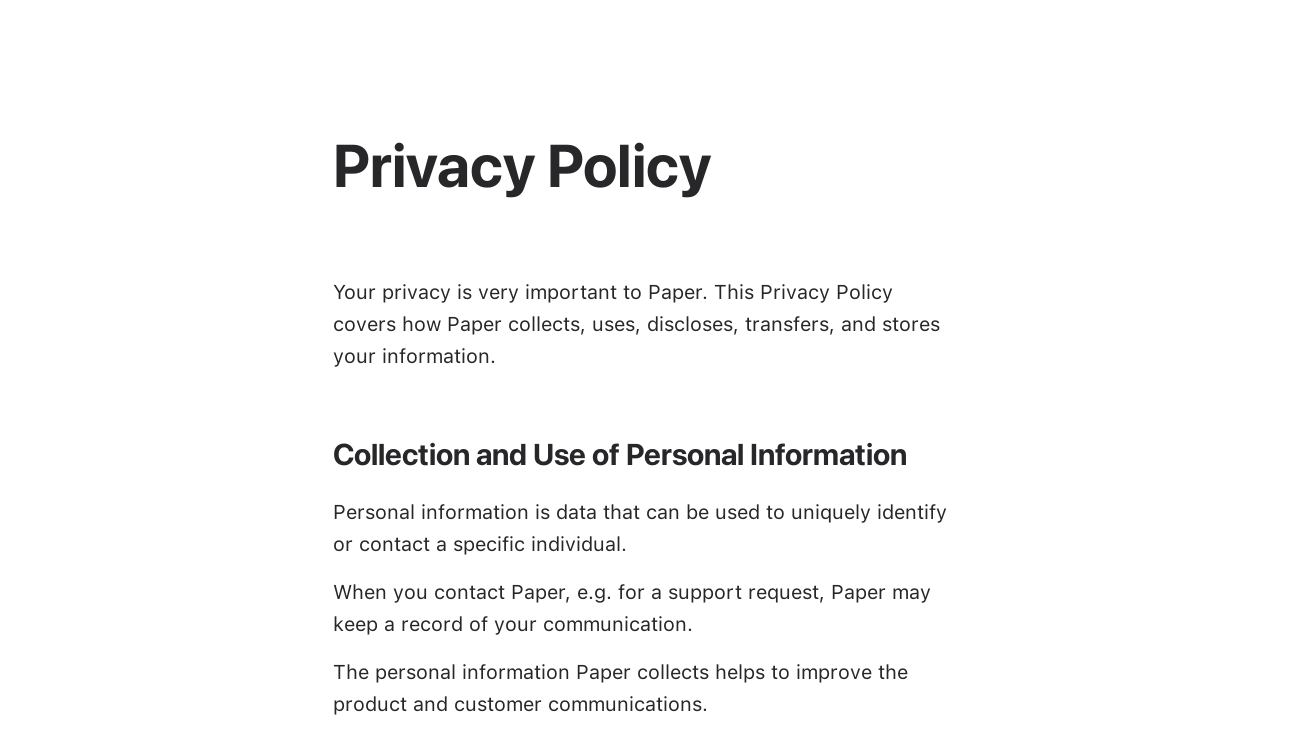

--- FILE ---
content_type: text/html; charset=utf-8
request_url: https://paper.pro/privacy
body_size: 25224
content:
<!doctype html><html lang="en" dir="ltr"><head><meta charset="utf-8"><title>Privacy Policy</title><meta name="viewport" content="width=device-width,initial-scale=1"><meta name="application-name" content="Paper"><meta name="apple-mobile-web-app-title" content="Paper"><meta name="apple-itunes-app" content="app-id=1476984841"><meta name="author" content="Mihhail Lapushkin"><meta name="description" content="This Privacy Policy covers how Paper collects, uses, discloses, transfers, and stores your information."><link rel="home" href="https://paper.pro/"><link rel="canonical" href="https://paper.pro/privacy"><link rel="sitemap" type="application/xml" href="https://paper.pro/sitemap.xml" title="Paper"><link rel="icon" sizes="16x16" type="image/png" href="https://paper.pro/favicon-16.png"><link rel="icon" sizes="32x32" type="image/png" href="https://paper.pro/favicon-32.png"><link rel="icon" sizes="48x48" type="image/png" href="https://paper.pro/favicon-48.png"><link rel="icon" sizes="57x57" type="image/png" href="https://paper.pro/favicon-57.png"><link rel="icon" sizes="64x64" type="image/png" href="https://paper.pro/favicon-64.png"><link rel="icon" sizes="72x72" type="image/png" href="https://paper.pro/favicon-72.png"><link rel="icon" sizes="76x76" type="image/png" href="https://paper.pro/favicon-76.png"><link rel="icon" sizes="96x96" type="image/png" href="https://paper.pro/favicon-96.png"><link rel="icon" sizes="114x114" type="image/png" href="https://paper.pro/favicon-114.png"><link rel="icon" sizes="120x120" type="image/png" href="https://paper.pro/favicon-120.png"><link rel="icon" sizes="128x128" type="image/png" href="https://paper.pro/favicon-128.png"><link rel="icon" sizes="144x144" type="image/png" href="https://paper.pro/favicon-144.png"><link rel="icon" sizes="152x152" type="image/png" href="https://paper.pro/favicon-152.png"><link rel="icon" sizes="167x167" type="image/png" href="https://paper.pro/favicon-167.png"><link rel="icon" sizes="180x180" type="image/png" href="https://paper.pro/favicon-180.png"><link rel="icon" sizes="192x192" type="image/png" href="https://paper.pro/favicon-192.png"><link rel="icon" sizes="256x256" type="image/png" href="https://paper.pro/favicon-256.png"><link rel="icon" sizes="512x512" type="image/png" href="https://paper.pro/favicon-512.png"><link rel="icon" sizes="1024x1024" type="image/png" href="https://paper.pro/favicon-1024.png"><meta property="og:locale" content="en_US"><meta property="og:url" content="https://paper.pro/privacy"><meta property="og:site_name" content="Paper"><meta property="og:title" content="Privacy Policy"><meta property="og:description" content="This Privacy Policy covers how Paper collects, uses, discloses, transfers, and stores your information."><meta property="og:image:width" content="1200"><meta property="og:image:height" content="630"><meta property="og:type" content="website"><meta property="og:image" content="https://paper.pro/card.png"><meta property="og:image:secure_url" content="https://paper.pro/card.png"><meta property="og:logo" content="https://paper.pro/icon.png" size="1024x1024"><meta name="twitter:card" content="summary_large_image"><meta name="twitter:title" content="Privacy Policy"><meta name="twitter:description" content="This Privacy Policy covers how Paper collects, uses, discloses, transfers, and stores your information."><meta name="twitter:site" content="@papereditorapp"><meta name="twitter:creator" content="@_mihhail"><meta name="twitter:image:width" content="1200"><meta name="twitter:image:height" content="630"><meta name="twitter:image" content="https://paper.pro/card.png"><script type="application/ld+json">{ "@context": "https://schema.org", "@graph": [ { "@type": "ImageObject", "@id": "https://paper.pro/icon.png#ImageObject", "url": "https://paper.pro/icon.png", "width": 1024, "height": 1024, "caption": "Paper" }, { "@type": "ImageObject", "@id": "https://paper.pro/card.png#ImageObject", "url": "https://paper.pro/card.png", "width": 1200, "height": 630, "caption": "Privacy Policy" }, { "@type": "Person", "@id": "https://paper.pro/#Person", "name": "Mihhail Lapushkin", "sameAs": [ "https://twitter.com/_mihhail", "https://github.com/mihhail-lapushkin", "https://www.linkedin.com/in/mihhail/" ] }, { "@type": "WebSite", "@id":"https://paper.pro/#WebSite", "url": "https://paper.pro/", "name": "Paper", "headline": "Paper — Writing App for your iPhone, iPad, and Mac", "description": "Super-clean writing space with a lot of configurability that stays out of sight when you don’t need it.", "dateModified": "2026-01-25", "image": { "@id": "https://paper.pro/icon.png#ImageObject" }, "author": { "@id": "https://paper.pro/#Person" }, "inLanguage": "en-US" }, { "@type": "WebPage", "@id":"https://paper.pro/privacy/#WebPage", "mainEntity": { "@id": "https://paper.pro/#WebSite" }, "url": "https://paper.pro/privacy", "name": "Privacy Policy", "headline": "Privacy Policy", "description": "This Privacy Policy covers how Paper collects, uses, discloses, transfers, and stores your information.", "dateModified": "2026-01-25", "image": { "@id": "https://paper.pro/card.png#ImageObject" }, "author": { "@id": "https://paper.pro/#Person" }, "inLanguage": "en-US" } ] }</script><style>@font-face{font-display:swap;font-family:SF Pro Text;font-style:normal;font-weight:400;src:local("☺︎"),url(/SF-Pro-Text-Regular.woff2) format("woff2"),url(/SF-Pro-Text-Regular.otf) format("opentype")}@font-face{font-display:swap;font-family:SF Pro Text;font-style:italic;font-weight:400;src:local("☺︎"),url(/SF-Pro-Text-RegularItalic.otf) format("opentype")}@font-face{font-display:swap;font-family:SF Pro Text;font-style:normal;font-weight:500;src:local("☺︎"),url(/SF-Pro-Text-Medium.woff2) format("woff2"),url(/SF-Pro-Text-Medium.otf) format("opentype")}@font-face{font-display:swap;font-family:SF Pro Text;font-style:italic;font-weight:500;src:local("☺︎"),url(/SF-Pro-Text-MediumItalic.otf) format("opentype")}@font-face{font-display:swap;font-family:SF Pro Text;font-style:normal;font-weight:600;src:local("☺︎"),url(/SF-Pro-Text-Semibold.woff2) format("woff2"),url(/SF-Pro-Text-Semibold.otf) format("opentype")}@font-face{font-display:swap;font-family:SF Pro Text;font-style:italic;font-weight:600;src:local("☺︎"),url(/SF-Pro-Text-SemiboldItalic.otf) format("opentype")}@font-face{font-display:swap;font-family:SF Pro Text;font-style:normal;font-weight:700;src:local("☺︎"),url(/SF-Pro-Text-Bold.woff2) format("woff2"),url(/SF-Pro-Text-Bold.otf) format("opentype")}@font-face{font-display:swap;font-family:SF Pro Text;font-style:italic;font-weight:700;src:local("☺︎"),url(/SF-Pro-Text-BoldItalic.otf) format("opentype")}@font-face{font-display:swap;font-family:SF Pro Text;font-style:normal;font-weight:900;src:local("☺︎"),url(/SF-Pro-Text-Black.otf) format("opentype")}@font-face{font-display:swap;font-family:SF Pro Display;font-style:normal;font-weight:300;src:local("☺︎"),url(/SF-Pro-Display-Light.woff2) format("woff2"),url(/SF-Pro-Display-Light.otf) format("opentype")}@font-face{font-display:swap;font-family:SF Pro Display;font-style:normal;font-weight:600;src:local("☺︎"),url(/SF-Pro-Display-Semibold.woff2) format("woff2"),url(/SF-Pro-Display-Semibold.otf) format("opentype")}@font-face{font-display:swap;font-family:SF Pro Display;font-style:normal;font-weight:700;src:local("☺︎"),url(/SF-Pro-Display-Bold.woff2) format("woff2"),url(/SF-Pro-Display-Bold.otf) format("opentype")}@font-face{font-display:swap;font-family:SF Pro Display;font-style:normal;font-weight:900;src:local("☺︎"),url(/SF-Pro-Display-Black.woff2) format("woff2"),url(/SF-Pro-Display-Black.otf) format("opentype")}@font-face{font-display:swap;font-family:SF Mono;font-style:normal;font-weight:300 800;src:local("☺︎"),url(/SF-Mono.ttf) format("truetype")}@font-face{font-display:swap;font-family:Sweetly Broken;font-style:normal;font-weight:400;src:local("☺︎"),url(/Sweetly-Broken.woff2) format("woff2"),url(/Sweetly-Broken.ttf) format("truetype")}@font-face{font-display:swap;font-family:Inter;font-style:normal;font-weight:500;src:url(https://rsms.me/inter/font-files/Inter-Medium.woff2?v=4.0) format("woff2")}::selection{background-color:rgba(215,63,0,.2)}::-moz-selection{background-color:rgba(215,63,0,.2)}@media (hover:hover) and (pointer:fine){html:not(.safari) body{margin-right:-10px!important}html:not(.safari)::-webkit-scrollbar{width:10px}html:not(.safari)::-webkit-scrollbar-track{background-color:transparent}html:not(.safari)::-webkit-scrollbar-thumb{background-clip:padding-box;background-color:#d73f00;border-left:8px solid transparent}html:not(.safari)::-webkit-scrollbar-thumb:hover{border-left:0}@media (min-width:2000px){html:not(.safari)::-webkit-scrollbar-thumb{border-left:0}}}@media (prefers-color-scheme:dark){::selection{background-color:rgba(190,62,9,.2)}::-moz-selection{background-color:rgba(190,62,9,.2)}::-webkit-scrollbar-thumb{background-color:#be3e09}}

/*! tailwindcss v3.4.0 | MIT License | https://tailwindcss.com*/*,:after,:before{border:0 solid #e5e7eb;box-sizing:border-box}:after,:before{--tw-content:""}:host,html{line-height:1.5;-webkit-text-size-adjust:100%;font-family:SF Pro Text,ui-sans-serif,system-ui,sans-serif,Apple Color Emoji,Segoe UI Emoji,Segoe UI Symbol,Noto Color Emoji;font-feature-settings:normal;font-variation-settings:normal;-moz-tab-size:4;-o-tab-size:4;tab-size:4;-webkit-tap-highlight-color:transparent}body{line-height:inherit;margin:0}hr{border-top-width:1px;color:inherit;height:0}abbr:where([title]){-webkit-text-decoration:underline dotted;text-decoration:underline dotted}h1,h2,h3,h4,h5,h6{font-size:inherit;font-weight:inherit}a{color:inherit;text-decoration:inherit}b,strong{font-weight:bolder}code,kbd,pre,samp{font-family:SF Mono,ui-monospace,SFMono-Regular,Menlo,Monaco,Consolas,Liberation Mono,Courier New,monospace;font-feature-settings:normal;font-size:1em;font-variation-settings:normal}small{font-size:80%}sub,sup{font-size:75%;line-height:0;position:relative;vertical-align:baseline}sub{bottom:-.25em}sup{top:-.5em}table{border-collapse:collapse;border-color:inherit;text-indent:0}button,input,optgroup,select,textarea{color:inherit;font-family:inherit;font-feature-settings:inherit;font-size:100%;font-variation-settings:inherit;font-weight:inherit;line-height:inherit;margin:0;padding:0}button,select{text-transform:none}[type=button],[type=reset],[type=submit],button{-webkit-appearance:button;background-color:transparent;background-image:none}:-moz-focusring{outline:auto}:-moz-ui-invalid{box-shadow:none}progress{vertical-align:baseline}::-webkit-inner-spin-button,::-webkit-outer-spin-button{height:auto}[type=search]{-webkit-appearance:textfield;outline-offset:-2px}::-webkit-search-decoration{-webkit-appearance:none}::-webkit-file-upload-button{-webkit-appearance:button;font:inherit}summary{display:list-item}blockquote,dd,dl,figure,h1,h2,h3,h4,h5,h6,hr,p,pre{margin:0}fieldset{margin:0}fieldset,legend{padding:0}menu,ol,ul{list-style:none;margin:0;padding:0}dialog{padding:0}textarea{resize:vertical}input::-moz-placeholder,textarea::-moz-placeholder{color:#9ca3af;opacity:1}input::placeholder,textarea::placeholder{color:#9ca3af;opacity:1}[role=button],button{cursor:pointer}:disabled{cursor:default}audio,canvas,embed,iframe,img,object,svg,video{display:block;vertical-align:middle}img,video{height:auto;max-width:100%}[hidden]{display:none}*,:after,:before{--tw-border-spacing-x:0;--tw-border-spacing-y:0;--tw-translate-x:0;--tw-translate-y:0;--tw-rotate:0;--tw-skew-x:0;--tw-skew-y:0;--tw-scale-x:1;--tw-scale-y:1;--tw-pan-x: ;--tw-pan-y: ;--tw-pinch-zoom: ;--tw-scroll-snap-strictness:proximity;--tw-gradient-from-position: ;--tw-gradient-via-position: ;--tw-gradient-to-position: ;--tw-ordinal: ;--tw-slashed-zero: ;--tw-numeric-figure: ;--tw-numeric-spacing: ;--tw-numeric-fraction: ;--tw-ring-inset: ;--tw-ring-offset-width:0px;--tw-ring-offset-color:#fff;--tw-ring-color:rgba(59,130,246,.5);--tw-ring-offset-shadow:0 0 #0000;--tw-ring-shadow:0 0 #0000;--tw-shadow:0 0 #0000;--tw-shadow-colored:0 0 #0000;--tw-blur: ;--tw-brightness: ;--tw-contrast: ;--tw-grayscale: ;--tw-hue-rotate: ;--tw-invert: ;--tw-saturate: ;--tw-sepia: ;--tw-drop-shadow: ;--tw-backdrop-blur: ;--tw-backdrop-brightness: ;--tw-backdrop-contrast: ;--tw-backdrop-grayscale: ;--tw-backdrop-hue-rotate: ;--tw-backdrop-invert: ;--tw-backdrop-opacity: ;--tw-backdrop-saturate: ;--tw-backdrop-sepia: }::backdrop{--tw-border-spacing-x:0;--tw-border-spacing-y:0;--tw-translate-x:0;--tw-translate-y:0;--tw-rotate:0;--tw-skew-x:0;--tw-skew-y:0;--tw-scale-x:1;--tw-scale-y:1;--tw-pan-x: ;--tw-pan-y: ;--tw-pinch-zoom: ;--tw-scroll-snap-strictness:proximity;--tw-gradient-from-position: ;--tw-gradient-via-position: ;--tw-gradient-to-position: ;--tw-ordinal: ;--tw-slashed-zero: ;--tw-numeric-figure: ;--tw-numeric-spacing: ;--tw-numeric-fraction: ;--tw-ring-inset: ;--tw-ring-offset-width:0px;--tw-ring-offset-color:#fff;--tw-ring-color:rgba(59,130,246,.5);--tw-ring-offset-shadow:0 0 #0000;--tw-ring-shadow:0 0 #0000;--tw-shadow:0 0 #0000;--tw-shadow-colored:0 0 #0000;--tw-blur: ;--tw-brightness: ;--tw-contrast: ;--tw-grayscale: ;--tw-hue-rotate: ;--tw-invert: ;--tw-saturate: ;--tw-sepia: ;--tw-drop-shadow: ;--tw-backdrop-blur: ;--tw-backdrop-brightness: ;--tw-backdrop-contrast: ;--tw-backdrop-grayscale: ;--tw-backdrop-hue-rotate: ;--tw-backdrop-invert: ;--tw-backdrop-opacity: ;--tw-backdrop-saturate: ;--tw-backdrop-sepia: }.container{width:100%}@media (min-width:640px){.container{max-width:640px}}@media (min-width:768px){.container{max-width:768px}}@media (min-width:1024px){.container{max-width:1024px}}@media (min-width:1280px){.container{max-width:1280px}}@media (min-width:1365px){.container{max-width:1365px}}@media (min-width:1536px){.container{max-width:1536px}}@media (min-width:1920px){.container{max-width:1920px}}@media (min-width:1930px){.container{max-width:1930px}}@media (min-width:2000px){.container{max-width:2000px}}@media (min-width:2300px){.container{max-width:2300px}}.pointer-events-none{pointer-events:none}.visible{visibility:visible}.invisible{visibility:hidden}.fixed{position:fixed}.absolute{position:absolute}.relative{position:relative}.inset-0{inset:0}.inset-x-0{left:0;right:0}.-left-11{left:-2.75rem}.-left-4{left:-1rem}.-left-9{left:-2.25rem}.-left-\[calc\(theme\(spacing\.1\)\*5\.5\)\]{left:-1.375rem}.-right-4{right:-1rem}.-right-6{right:-1.5rem}.-right-9{right:-2.25rem}.bottom-0{bottom:0}.bottom-6{bottom:1.5rem}.bottom-\[0\.5px\]{bottom:.5px}.bottom-\[1px\]{bottom:1px}.bottom-\[3px\]{bottom:3px}.left-0{left:0}.left-1{left:.25rem}.left-1\.5{left:.375rem}.left-10{left:2.5rem}.left-\[0\.5px\]{left:.5px}.right-0{right:0}.right-1{right:.25rem}.right-1\.5{right:.375rem}.right-4{right:1rem}.right-6{right:1.5rem}.top-0{top:0}.top-1\/2{top:50%}.top-8{top:2rem}.top-\[1px\]{top:1px}.top-\[20px\]{top:20px}.z-10{z-index:10}.z-50{z-index:50}.col-span-3{grid-column:span 3/span 3}.m-4{margin:1rem}.-mx-1{margin-left:-.25rem;margin-right:-.25rem}.-mx-12{margin-left:-3rem;margin-right:-3rem}.-mx-\[1px\]{margin-left:-1px;margin-right:-1px}.-my-2{margin-bottom:-.5rem;margin-top:-.5rem}.mx-0{margin-left:0;margin-right:0}.mx-1{margin-left:.25rem;margin-right:.25rem}.mx-2{margin-left:.5rem;margin-right:.5rem}.mx-6{margin-left:1.5rem;margin-right:1.5rem}.mx-8{margin-left:2rem;margin-right:2rem}.mx-auto{margin-left:auto;margin-right:auto}.my-2{margin-bottom:.5rem;margin-top:.5rem}.my-28{margin-bottom:7rem;margin-top:7rem}.my-3{margin-bottom:.75rem;margin-top:.75rem}.my-6{margin-bottom:1.5rem;margin-top:1.5rem}.my-8{margin-bottom:2rem;margin-top:2rem}.\!-ml-2{margin-left:-.5rem!important}.\!-ml-2\.5{margin-left:-.625rem!important}.\!-mr-2{margin-right:-.5rem!important}.\!-mr-2\.5{margin-right:-.625rem!important}.-mb-\[1px\]{margin-bottom:-1px}.-mr-12{margin-right:-3rem}.-mr-3{margin-right:-.75rem}.-mt-16{margin-top:-4rem}.-mt-2{margin-top:-.5rem}.-mt-2\.5{margin-top:-.625rem}.-mt-3{margin-top:-.75rem}.-mt-4{margin-top:-1rem}.mb-10{margin-bottom:2.5rem}.mb-12{margin-bottom:3rem}.mb-14{margin-bottom:3.5rem}.mb-16{margin-bottom:4rem}.mb-20{margin-bottom:5rem}.mb-24{margin-bottom:6rem}.mb-28{margin-bottom:7rem}.mb-3{margin-bottom:.75rem}.mb-4{margin-bottom:1rem}.mb-48{margin-bottom:12rem}.mb-6{margin-bottom:1.5rem}.mb-8{margin-bottom:2rem}.ml-6{margin-left:1.5rem}.ml-8{margin-left:2rem}.mr-1{margin-right:.25rem}.mr-2{margin-right:.5rem}.mr-\[1px\]{margin-right:1px}.mt-1{margin-top:.25rem}.mt-1\.5{margin-top:.375rem}.mt-10{margin-top:2.5rem}.mt-16{margin-top:4rem}.mt-2{margin-top:.5rem}.mt-24{margin-top:6rem}.mt-28{margin-top:7rem}.mt-3{margin-top:.75rem}.mt-4{margin-top:1rem}.mt-40{margin-top:10rem}.mt-5{margin-top:1.25rem}.mt-6{margin-top:1.5rem}.mt-72{margin-top:18rem}.mt-8{margin-top:2rem}.box-content{box-sizing:content-box}.block{display:block}.inline-block{display:inline-block}.inline{display:inline}.flex{display:flex}.inline-flex{display:inline-flex}.table{display:table}.grid{display:grid}.contents{display:contents}.\!hidden{display:none!important}.hidden{display:none}.aspect-square{aspect-ratio:1/1}.size-14{height:3.5rem;width:3.5rem}.size-16{height:4rem;width:4rem}.size-6{height:1.5rem;width:1.5rem}.size-full{height:100%;width:100%}.h-0{height:0}.h-0\.5{height:.125rem}.h-2{height:.5rem}.h-3{height:.75rem}.h-5{height:1.25rem}.h-6{height:1.5rem}.h-8{height:2rem}.h-9{height:2.25rem}.h-\[--section-height\]{height:var(--section-height)}.h-\[0px\]{height:0}.h-\[120px\]{height:120px}.h-\[225px\]{height:225px}.h-\[3px\]{height:3px}.h-\[64px\]{height:64px}.h-full{height:100%}.h-px{height:1px}.min-h-screen{min-height:100vh}.w-1{width:.25rem}.w-1\.5{width:.375rem}.w-24{width:6rem}.w-3{width:.75rem}.w-3\.5{width:.875rem}.w-4{width:1rem}.w-40{width:10rem}.w-48{width:12rem}.w-6{width:1.5rem}.w-64{width:16rem}.w-72{width:18rem}.w-80{width:20rem}.w-\[20px\]{width:20px}.w-\[218px\]{width:218px}.w-\[22px\]{width:22px}.w-\[27px\]{width:27px}.w-\[3px\]{width:3px}.w-\[47\.5px\]{width:47.5px}.w-\[50px\]{width:50px}.w-\[64px\]{width:64px}.w-\[94px\]{width:94px}.w-\[calc\(theme\(width\.1\)\*4\.5\)\]{width:1.125rem}.w-\[calc\(theme\(width\.1\)\*56\)\]{width:14rem}.w-\[calc\(theme\(width\.1\)\*68\)\]{width:17rem}.w-full{width:100%}.w-px{width:1px}.min-w-\[50px\]{min-width:50px}.max-w-2xl{max-width:42rem}.max-w-3xl{max-width:48rem}.max-w-4xl{max-width:56rem}.max-w-md{max-width:28rem}.max-w-screen-md{max-width:768px}.flex-1{flex:1 1 0%}.shrink{flex-shrink:1}.shrink-0{flex-shrink:0}.table-fixed{table-layout:fixed}.origin-bottom-right{transform-origin:bottom right}.origin-top-right{transform-origin:top right}.-translate-x-1{--tw-translate-x:-0.25rem}.-translate-x-1,.-translate-x-10{transform:translate(var(--tw-translate-x),var(--tw-translate-y)) rotate(var(--tw-rotate)) skewX(var(--tw-skew-x)) skewY(var(--tw-skew-y)) scaleX(var(--tw-scale-x)) scaleY(var(--tw-scale-y))}.-translate-x-10{--tw-translate-x:-2.5rem}.-translate-x-12{--tw-translate-x:-3rem}.-translate-x-12,.-translate-x-14{transform:translate(var(--tw-translate-x),var(--tw-translate-y)) rotate(var(--tw-rotate)) skewX(var(--tw-skew-x)) skewY(var(--tw-skew-y)) scaleX(var(--tw-scale-x)) scaleY(var(--tw-scale-y))}.-translate-x-14{--tw-translate-x:-3.5rem}.-translate-x-16{--tw-translate-x:-4rem}.-translate-x-16,.-translate-x-2{transform:translate(var(--tw-translate-x),var(--tw-translate-y)) rotate(var(--tw-rotate)) skewX(var(--tw-skew-x)) skewY(var(--tw-skew-y)) scaleX(var(--tw-scale-x)) scaleY(var(--tw-scale-y))}.-translate-x-2{--tw-translate-x:-0.5rem}.-translate-x-20{--tw-translate-x:-5rem}.-translate-x-20,.-translate-x-24{transform:translate(var(--tw-translate-x),var(--tw-translate-y)) rotate(var(--tw-rotate)) skewX(var(--tw-skew-x)) skewY(var(--tw-skew-y)) scaleX(var(--tw-scale-x)) scaleY(var(--tw-scale-y))}.-translate-x-24{--tw-translate-x:-6rem}.-translate-x-28{--tw-translate-x:-7rem}.-translate-x-28,.-translate-x-3{transform:translate(var(--tw-translate-x),var(--tw-translate-y)) rotate(var(--tw-rotate)) skewX(var(--tw-skew-x)) skewY(var(--tw-skew-y)) scaleX(var(--tw-scale-x)) scaleY(var(--tw-scale-y))}.-translate-x-3{--tw-translate-x:-0.75rem}.-translate-x-32{--tw-translate-x:-8rem}.-translate-x-32,.-translate-x-36{transform:translate(var(--tw-translate-x),var(--tw-translate-y)) rotate(var(--tw-rotate)) skewX(var(--tw-skew-x)) skewY(var(--tw-skew-y)) scaleX(var(--tw-scale-x)) scaleY(var(--tw-scale-y))}.-translate-x-36{--tw-translate-x:-9rem}.-translate-x-4{--tw-translate-x:-1rem}.-translate-x-4,.-translate-x-40{transform:translate(var(--tw-translate-x),var(--tw-translate-y)) rotate(var(--tw-rotate)) skewX(var(--tw-skew-x)) skewY(var(--tw-skew-y)) scaleX(var(--tw-scale-x)) scaleY(var(--tw-scale-y))}.-translate-x-40{--tw-translate-x:-10rem}.-translate-x-44{--tw-translate-x:-11rem}.-translate-x-44,.-translate-x-48{transform:translate(var(--tw-translate-x),var(--tw-translate-y)) rotate(var(--tw-rotate)) skewX(var(--tw-skew-x)) skewY(var(--tw-skew-y)) scaleX(var(--tw-scale-x)) scaleY(var(--tw-scale-y))}.-translate-x-48{--tw-translate-x:-12rem}.-translate-x-5{--tw-translate-x:-1.25rem}.-translate-x-5,.-translate-x-52{transform:translate(var(--tw-translate-x),var(--tw-translate-y)) rotate(var(--tw-rotate)) skewX(var(--tw-skew-x)) skewY(var(--tw-skew-y)) scaleX(var(--tw-scale-x)) scaleY(var(--tw-scale-y))}.-translate-x-52{--tw-translate-x:-13rem}.-translate-x-56{--tw-translate-x:-14rem}.-translate-x-56,.-translate-x-6{transform:translate(var(--tw-translate-x),var(--tw-translate-y)) rotate(var(--tw-rotate)) skewX(var(--tw-skew-x)) skewY(var(--tw-skew-y)) scaleX(var(--tw-scale-x)) scaleY(var(--tw-scale-y))}.-translate-x-6{--tw-translate-x:-1.5rem}.-translate-x-60{--tw-translate-x:-15rem}.-translate-x-60,.-translate-x-64{transform:translate(var(--tw-translate-x),var(--tw-translate-y)) rotate(var(--tw-rotate)) skewX(var(--tw-skew-x)) skewY(var(--tw-skew-y)) scaleX(var(--tw-scale-x)) scaleY(var(--tw-scale-y))}.-translate-x-64{--tw-translate-x:-16rem}.-translate-x-7{--tw-translate-x:-1.75rem}.-translate-x-7,.-translate-x-72{transform:translate(var(--tw-translate-x),var(--tw-translate-y)) rotate(var(--tw-rotate)) skewX(var(--tw-skew-x)) skewY(var(--tw-skew-y)) scaleX(var(--tw-scale-x)) scaleY(var(--tw-scale-y))}.-translate-x-72{--tw-translate-x:-18rem}.-translate-x-8{--tw-translate-x:-2rem}.-translate-x-8,.-translate-x-80{transform:translate(var(--tw-translate-x),var(--tw-translate-y)) rotate(var(--tw-rotate)) skewX(var(--tw-skew-x)) skewY(var(--tw-skew-y)) scaleX(var(--tw-scale-x)) scaleY(var(--tw-scale-y))}.-translate-x-80{--tw-translate-x:-20rem}.-translate-x-9{--tw-translate-x:-2.25rem}.-translate-x-9,.-translate-x-\[calc\(100\%\+theme\(spacing\.10\)\)\]{transform:translate(var(--tw-translate-x),var(--tw-translate-y)) rotate(var(--tw-rotate)) skewX(var(--tw-skew-x)) skewY(var(--tw-skew-y)) scaleX(var(--tw-scale-x)) scaleY(var(--tw-scale-y))}.-translate-x-\[calc\(100\%\+theme\(spacing\.10\)\)\]{--tw-translate-x:calc(-100% + -2.5rem)}.-translate-x-full{--tw-translate-x:-100%}.-translate-x-full,.-translate-y-1\/2{transform:translate(var(--tw-translate-x),var(--tw-translate-y)) rotate(var(--tw-rotate)) skewX(var(--tw-skew-x)) skewY(var(--tw-skew-y)) scaleX(var(--tw-scale-x)) scaleY(var(--tw-scale-y))}.-translate-y-1\/2{--tw-translate-y:-50%}.-translate-y-2{--tw-translate-y:-0.5rem}.-translate-y-2,.-translate-y-28{transform:translate(var(--tw-translate-x),var(--tw-translate-y)) rotate(var(--tw-rotate)) skewX(var(--tw-skew-x)) skewY(var(--tw-skew-y)) scaleX(var(--tw-scale-x)) scaleY(var(--tw-scale-y))}.-translate-y-28{--tw-translate-y:-7rem}.-translate-y-3{--tw-translate-y:-0.75rem}.-translate-y-3,.-translate-y-32{transform:translate(var(--tw-translate-x),var(--tw-translate-y)) rotate(var(--tw-rotate)) skewX(var(--tw-skew-x)) skewY(var(--tw-skew-y)) scaleX(var(--tw-scale-x)) scaleY(var(--tw-scale-y))}.-translate-y-32{--tw-translate-y:-8rem}.-translate-y-36{--tw-translate-y:-9rem}.-translate-y-36,.-translate-y-40{transform:translate(var(--tw-translate-x),var(--tw-translate-y)) rotate(var(--tw-rotate)) skewX(var(--tw-skew-x)) skewY(var(--tw-skew-y)) scaleX(var(--tw-scale-x)) scaleY(var(--tw-scale-y))}.-translate-y-40{--tw-translate-y:-10rem}.-translate-y-44{--tw-translate-y:-11rem}.-translate-y-44,.-translate-y-48{transform:translate(var(--tw-translate-x),var(--tw-translate-y)) rotate(var(--tw-rotate)) skewX(var(--tw-skew-x)) skewY(var(--tw-skew-y)) scaleX(var(--tw-scale-x)) scaleY(var(--tw-scale-y))}.-translate-y-48{--tw-translate-y:-12rem}.-translate-y-5{--tw-translate-y:-1.25rem}.-translate-y-5,.-translate-y-52{transform:translate(var(--tw-translate-x),var(--tw-translate-y)) rotate(var(--tw-rotate)) skewX(var(--tw-skew-x)) skewY(var(--tw-skew-y)) scaleX(var(--tw-scale-x)) scaleY(var(--tw-scale-y))}.-translate-y-52{--tw-translate-y:-13rem}.-translate-y-96{--tw-translate-y:-24rem}.-translate-y-96,.-translate-y-\[0\.5em\]{transform:translate(var(--tw-translate-x),var(--tw-translate-y)) rotate(var(--tw-rotate)) skewX(var(--tw-skew-x)) skewY(var(--tw-skew-y)) scaleX(var(--tw-scale-x)) scaleY(var(--tw-scale-y))}.-translate-y-\[0\.5em\]{--tw-translate-y:-0.5em}.-translate-y-\[1em\]{--tw-translate-y:-1em}.-translate-y-\[1em\],.-translate-y-\[calc\(1em\/18\*2\)\]{transform:translate(var(--tw-translate-x),var(--tw-translate-y)) rotate(var(--tw-rotate)) skewX(var(--tw-skew-x)) skewY(var(--tw-skew-y)) scaleX(var(--tw-scale-x)) scaleY(var(--tw-scale-y))}.-translate-y-\[calc\(1em\/18\*2\)\]{--tw-translate-y:-0.11111em}.-translate-y-\[calc\(1em\/18\*4\)\]{--tw-translate-y:-0.22222em}.-translate-y-\[calc\(1em\/18\*4\)\],.translate-x-1{transform:translate(var(--tw-translate-x),var(--tw-translate-y)) rotate(var(--tw-rotate)) skewX(var(--tw-skew-x)) skewY(var(--tw-skew-y)) scaleX(var(--tw-scale-x)) scaleY(var(--tw-scale-y))}.translate-x-1{--tw-translate-x:0.25rem}.translate-x-10{--tw-translate-x:2.5rem}.translate-x-10,.translate-x-12{transform:translate(var(--tw-translate-x),var(--tw-translate-y)) rotate(var(--tw-rotate)) skewX(var(--tw-skew-x)) skewY(var(--tw-skew-y)) scaleX(var(--tw-scale-x)) scaleY(var(--tw-scale-y))}.translate-x-12{--tw-translate-x:3rem}.translate-x-14{--tw-translate-x:3.5rem}.translate-x-14,.translate-x-16{transform:translate(var(--tw-translate-x),var(--tw-translate-y)) rotate(var(--tw-rotate)) skewX(var(--tw-skew-x)) skewY(var(--tw-skew-y)) scaleX(var(--tw-scale-x)) scaleY(var(--tw-scale-y))}.translate-x-16{--tw-translate-x:4rem}.translate-x-2{--tw-translate-x:0.5rem}.translate-x-2,.translate-x-20{transform:translate(var(--tw-translate-x),var(--tw-translate-y)) rotate(var(--tw-rotate)) skewX(var(--tw-skew-x)) skewY(var(--tw-skew-y)) scaleX(var(--tw-scale-x)) scaleY(var(--tw-scale-y))}.translate-x-20{--tw-translate-x:5rem}.translate-x-24{--tw-translate-x:6rem}.translate-x-24,.translate-x-28{transform:translate(var(--tw-translate-x),var(--tw-translate-y)) rotate(var(--tw-rotate)) skewX(var(--tw-skew-x)) skewY(var(--tw-skew-y)) scaleX(var(--tw-scale-x)) scaleY(var(--tw-scale-y))}.translate-x-28{--tw-translate-x:7rem}.translate-x-3{--tw-translate-x:0.75rem}.translate-x-3,.translate-x-32{transform:translate(var(--tw-translate-x),var(--tw-translate-y)) rotate(var(--tw-rotate)) skewX(var(--tw-skew-x)) skewY(var(--tw-skew-y)) scaleX(var(--tw-scale-x)) scaleY(var(--tw-scale-y))}.translate-x-32{--tw-translate-x:8rem}.translate-x-36{--tw-translate-x:9rem}.translate-x-36,.translate-x-4{transform:translate(var(--tw-translate-x),var(--tw-translate-y)) rotate(var(--tw-rotate)) skewX(var(--tw-skew-x)) skewY(var(--tw-skew-y)) scaleX(var(--tw-scale-x)) scaleY(var(--tw-scale-y))}.translate-x-4{--tw-translate-x:1rem}.translate-x-40{--tw-translate-x:10rem}.translate-x-40,.translate-x-44{transform:translate(var(--tw-translate-x),var(--tw-translate-y)) rotate(var(--tw-rotate)) skewX(var(--tw-skew-x)) skewY(var(--tw-skew-y)) scaleX(var(--tw-scale-x)) scaleY(var(--tw-scale-y))}.translate-x-44{--tw-translate-x:11rem}.translate-x-48{--tw-translate-x:12rem}.translate-x-48,.translate-x-5{transform:translate(var(--tw-translate-x),var(--tw-translate-y)) rotate(var(--tw-rotate)) skewX(var(--tw-skew-x)) skewY(var(--tw-skew-y)) scaleX(var(--tw-scale-x)) scaleY(var(--tw-scale-y))}.translate-x-5{--tw-translate-x:1.25rem}.translate-x-52{--tw-translate-x:13rem}.translate-x-52,.translate-x-56{transform:translate(var(--tw-translate-x),var(--tw-translate-y)) rotate(var(--tw-rotate)) skewX(var(--tw-skew-x)) skewY(var(--tw-skew-y)) scaleX(var(--tw-scale-x)) scaleY(var(--tw-scale-y))}.translate-x-56{--tw-translate-x:14rem}.translate-x-6{--tw-translate-x:1.5rem}.translate-x-6,.translate-x-60{transform:translate(var(--tw-translate-x),var(--tw-translate-y)) rotate(var(--tw-rotate)) skewX(var(--tw-skew-x)) skewY(var(--tw-skew-y)) scaleX(var(--tw-scale-x)) scaleY(var(--tw-scale-y))}.translate-x-60{--tw-translate-x:15rem}.translate-x-64{--tw-translate-x:16rem}.translate-x-64,.translate-x-7{transform:translate(var(--tw-translate-x),var(--tw-translate-y)) rotate(var(--tw-rotate)) skewX(var(--tw-skew-x)) skewY(var(--tw-skew-y)) scaleX(var(--tw-scale-x)) scaleY(var(--tw-scale-y))}.translate-x-7{--tw-translate-x:1.75rem}.translate-x-72{--tw-translate-x:18rem}.translate-x-72,.translate-x-8{transform:translate(var(--tw-translate-x),var(--tw-translate-y)) rotate(var(--tw-rotate)) skewX(var(--tw-skew-x)) skewY(var(--tw-skew-y)) scaleX(var(--tw-scale-x)) scaleY(var(--tw-scale-y))}.translate-x-8{--tw-translate-x:2rem}.translate-x-80{--tw-translate-x:20rem}.translate-x-80,.translate-x-9{transform:translate(var(--tw-translate-x),var(--tw-translate-y)) rotate(var(--tw-rotate)) skewX(var(--tw-skew-x)) skewY(var(--tw-skew-y)) scaleX(var(--tw-scale-x)) scaleY(var(--tw-scale-y))}.translate-x-9{--tw-translate-x:2.25rem}.translate-x-\[calc\(\(\(100vw-theme\(screens\.md\)\)\/2\+100\%-max\(\(100vw-theme\(screens\.2xl\)\)\/2\2c 0px\)\)\/2\)\]{--tw-translate-x:calc(((100vw - 768px)/2 + 100% - max((100vw - 1536px) / 2,0px))/2)}.translate-x-\[calc\(\(\(100vw-theme\(screens\.md\)\)\/2\+100\%-max\(\(100vw-theme\(screens\.2xl\)\)\/2\2c 0px\)\)\/2\)\],.translate-x-full{transform:translate(var(--tw-translate-x),var(--tw-translate-y)) rotate(var(--tw-rotate)) skewX(var(--tw-skew-x)) skewY(var(--tw-skew-y)) scaleX(var(--tw-scale-x)) scaleY(var(--tw-scale-y))}.translate-x-full{--tw-translate-x:100%}.translate-y-1{--tw-translate-y:0.25rem}.translate-y-1,.translate-y-10{transform:translate(var(--tw-translate-x),var(--tw-translate-y)) rotate(var(--tw-rotate)) skewX(var(--tw-skew-x)) skewY(var(--tw-skew-y)) scaleX(var(--tw-scale-x)) scaleY(var(--tw-scale-y))}.translate-y-10{--tw-translate-y:2.5rem}.translate-y-14{--tw-translate-y:3.5rem}.translate-y-14,.translate-y-3{transform:translate(var(--tw-translate-x),var(--tw-translate-y)) rotate(var(--tw-rotate)) skewX(var(--tw-skew-x)) skewY(var(--tw-skew-y)) scaleX(var(--tw-scale-x)) scaleY(var(--tw-scale-y))}.translate-y-3{--tw-translate-y:0.75rem}.translate-y-4{--tw-translate-y:1rem}.translate-y-4,.translate-y-5{transform:translate(var(--tw-translate-x),var(--tw-translate-y)) rotate(var(--tw-rotate)) skewX(var(--tw-skew-x)) skewY(var(--tw-skew-y)) scaleX(var(--tw-scale-x)) scaleY(var(--tw-scale-y))}.translate-y-5{--tw-translate-y:1.25rem}.translate-y-6{--tw-translate-y:1.5rem}.translate-y-6,.translate-y-8{transform:translate(var(--tw-translate-x),var(--tw-translate-y)) rotate(var(--tw-rotate)) skewX(var(--tw-skew-x)) skewY(var(--tw-skew-y)) scaleX(var(--tw-scale-x)) scaleY(var(--tw-scale-y))}.translate-y-8{--tw-translate-y:2rem}.translate-y-\[0\.5em\]{--tw-translate-y:0.5em}.translate-y-\[0\.5em\],.translate-y-\[1em\]{transform:translate(var(--tw-translate-x),var(--tw-translate-y)) rotate(var(--tw-rotate)) skewX(var(--tw-skew-x)) skewY(var(--tw-skew-y)) scaleX(var(--tw-scale-x)) scaleY(var(--tw-scale-y))}.translate-y-\[1em\]{--tw-translate-y:1em}.translate-y-\[calc\(1em\/18\*2\)\]{--tw-translate-y:0.11111em}.translate-y-\[calc\(1em\/18\*2\)\],.translate-y-\[calc\(1em\/18\*4\)\]{transform:translate(var(--tw-translate-x),var(--tw-translate-y)) rotate(var(--tw-rotate)) skewX(var(--tw-skew-x)) skewY(var(--tw-skew-y)) scaleX(var(--tw-scale-x)) scaleY(var(--tw-scale-y))}.translate-y-\[calc\(1em\/18\*4\)\]{--tw-translate-y:0.22222em}.-rotate-10{--tw-rotate:-10deg}.-rotate-10,.-rotate-12{transform:translate(var(--tw-translate-x),var(--tw-translate-y)) rotate(var(--tw-rotate)) skewX(var(--tw-skew-x)) skewY(var(--tw-skew-y)) scaleX(var(--tw-scale-x)) scaleY(var(--tw-scale-y))}.-rotate-12{--tw-rotate:-12deg}.-rotate-14{--tw-rotate:-14deg}.-rotate-14,.-rotate-16{transform:translate(var(--tw-translate-x),var(--tw-translate-y)) rotate(var(--tw-rotate)) skewX(var(--tw-skew-x)) skewY(var(--tw-skew-y)) scaleX(var(--tw-scale-x)) scaleY(var(--tw-scale-y))}.-rotate-16{--tw-rotate:-16deg}.-rotate-18{--tw-rotate:-18deg}.-rotate-18,.-rotate-3{transform:translate(var(--tw-translate-x),var(--tw-translate-y)) rotate(var(--tw-rotate)) skewX(var(--tw-skew-x)) skewY(var(--tw-skew-y)) scaleX(var(--tw-scale-x)) scaleY(var(--tw-scale-y))}.-rotate-3{--tw-rotate:-3deg}.-rotate-45{--tw-rotate:-45deg}.-rotate-45,.-rotate-6{transform:translate(var(--tw-translate-x),var(--tw-translate-y)) rotate(var(--tw-rotate)) skewX(var(--tw-skew-x)) skewY(var(--tw-skew-y)) scaleX(var(--tw-scale-x)) scaleY(var(--tw-scale-y))}.-rotate-6{--tw-rotate:-6deg}.-rotate-8{--tw-rotate:-8deg}.-rotate-8,.-rotate-90{transform:translate(var(--tw-translate-x),var(--tw-translate-y)) rotate(var(--tw-rotate)) skewX(var(--tw-skew-x)) skewY(var(--tw-skew-y)) scaleX(var(--tw-scale-x)) scaleY(var(--tw-scale-y))}.-rotate-90{--tw-rotate:-90deg}.rotate-10{--tw-rotate:10deg}.rotate-10,.rotate-12{transform:translate(var(--tw-translate-x),var(--tw-translate-y)) rotate(var(--tw-rotate)) skewX(var(--tw-skew-x)) skewY(var(--tw-skew-y)) scaleX(var(--tw-scale-x)) scaleY(var(--tw-scale-y))}.rotate-12{--tw-rotate:12deg}.rotate-14{--tw-rotate:14deg}.rotate-14,.rotate-16{transform:translate(var(--tw-translate-x),var(--tw-translate-y)) rotate(var(--tw-rotate)) skewX(var(--tw-skew-x)) skewY(var(--tw-skew-y)) scaleX(var(--tw-scale-x)) scaleY(var(--tw-scale-y))}.rotate-16{--tw-rotate:16deg}.rotate-18{--tw-rotate:18deg}.rotate-18,.rotate-180{transform:translate(var(--tw-translate-x),var(--tw-translate-y)) rotate(var(--tw-rotate)) skewX(var(--tw-skew-x)) skewY(var(--tw-skew-y)) scaleX(var(--tw-scale-x)) scaleY(var(--tw-scale-y))}.rotate-180{--tw-rotate:180deg}.rotate-3{--tw-rotate:3deg}.rotate-3,.rotate-35{transform:translate(var(--tw-translate-x),var(--tw-translate-y)) rotate(var(--tw-rotate)) skewX(var(--tw-skew-x)) skewY(var(--tw-skew-y)) scaleX(var(--tw-scale-x)) scaleY(var(--tw-scale-y))}.rotate-35{--tw-rotate:35deg}.rotate-45{--tw-rotate:45deg}.rotate-45,.rotate-6{transform:translate(var(--tw-translate-x),var(--tw-translate-y)) rotate(var(--tw-rotate)) skewX(var(--tw-skew-x)) skewY(var(--tw-skew-y)) scaleX(var(--tw-scale-x)) scaleY(var(--tw-scale-y))}.rotate-6{--tw-rotate:6deg}.rotate-8{--tw-rotate:8deg}.rotate-8,.rotate-90{transform:translate(var(--tw-translate-x),var(--tw-translate-y)) rotate(var(--tw-rotate)) skewX(var(--tw-skew-x)) skewY(var(--tw-skew-y)) scaleX(var(--tw-scale-x)) scaleY(var(--tw-scale-y))}.rotate-90{--tw-rotate:90deg}.scale-110{--tw-scale-x:1.1;--tw-scale-y:1.1}.scale-110,.scale-125{transform:translate(var(--tw-translate-x),var(--tw-translate-y)) rotate(var(--tw-rotate)) skewX(var(--tw-skew-x)) skewY(var(--tw-skew-y)) scaleX(var(--tw-scale-x)) scaleY(var(--tw-scale-y))}.scale-125{--tw-scale-x:1.25;--tw-scale-y:1.25}.scale-150{--tw-scale-x:1.5;--tw-scale-y:1.5}.scale-150,.scale-50{transform:translate(var(--tw-translate-x),var(--tw-translate-y)) rotate(var(--tw-rotate)) skewX(var(--tw-skew-x)) skewY(var(--tw-skew-y)) scaleX(var(--tw-scale-x)) scaleY(var(--tw-scale-y))}.scale-50{--tw-scale-x:.5;--tw-scale-y:.5}.scale-75{--tw-scale-x:.75;--tw-scale-y:.75}.scale-75,.scale-90{transform:translate(var(--tw-translate-x),var(--tw-translate-y)) rotate(var(--tw-rotate)) skewX(var(--tw-skew-x)) skewY(var(--tw-skew-y)) scaleX(var(--tw-scale-x)) scaleY(var(--tw-scale-y))}.scale-90{--tw-scale-x:.9;--tw-scale-y:.9}.scale-95{--tw-scale-x:.95;--tw-scale-y:.95}.scale-95,.scale-\[0\.4\]{transform:translate(var(--tw-translate-x),var(--tw-translate-y)) rotate(var(--tw-rotate)) skewX(var(--tw-skew-x)) skewY(var(--tw-skew-y)) scaleX(var(--tw-scale-x)) scaleY(var(--tw-scale-y))}.scale-\[0\.4\]{--tw-scale-x:0.4;--tw-scale-y:0.4}.scale-\[0\.5\]{--tw-scale-x:0.5;--tw-scale-y:0.5}.scale-\[0\.5\],.scale-\[0\.6\]{transform:translate(var(--tw-translate-x),var(--tw-translate-y)) rotate(var(--tw-rotate)) skewX(var(--tw-skew-x)) skewY(var(--tw-skew-y)) scaleX(var(--tw-scale-x)) scaleY(var(--tw-scale-y))}.scale-\[0\.6\]{--tw-scale-x:0.6;--tw-scale-y:0.6}.scale-\[0\.7\]{--tw-scale-x:0.7;--tw-scale-y:0.7}.scale-\[0\.7\],.scale-\[0\.8\]{transform:translate(var(--tw-translate-x),var(--tw-translate-y)) rotate(var(--tw-rotate)) skewX(var(--tw-skew-x)) skewY(var(--tw-skew-y)) scaleX(var(--tw-scale-x)) scaleY(var(--tw-scale-y))}.scale-\[0\.8\]{--tw-scale-x:0.8;--tw-scale-y:0.8}.transform{transform:translate(var(--tw-translate-x),var(--tw-translate-y)) rotate(var(--tw-rotate)) skewX(var(--tw-skew-x)) skewY(var(--tw-skew-y)) scaleX(var(--tw-scale-x)) scaleY(var(--tw-scale-y))}.transform-gpu{transform:translate3d(var(--tw-translate-x),var(--tw-translate-y),0) rotate(var(--tw-rotate)) skewX(var(--tw-skew-x)) skewY(var(--tw-skew-y)) scaleX(var(--tw-scale-x)) scaleY(var(--tw-scale-y))}.cursor-default{cursor:default}.select-none{-webkit-user-select:none;-moz-user-select:none;user-select:none}.resize{resize:both}.list-decimal{list-style-type:decimal}.list-disc{list-style-type:disc}.appearance-none{-webkit-appearance:none;-moz-appearance:none;appearance:none}.grid-cols-2{grid-template-columns:repeat(2,minmax(0,1fr))}.grid-cols-\[1fr_1px_1fr\]{grid-template-columns:1fr 1px 1fr}.flex-col{flex-direction:column}.items-start{align-items:flex-start}.items-end{align-items:flex-end}.items-center{align-items:center}.justify-end{justify-content:flex-end}.justify-center{justify-content:center}.justify-between{justify-content:space-between}.gap-1{gap:.25rem}.gap-1\.5{gap:.375rem}.gap-10{gap:2.5rem}.gap-12{gap:3rem}.gap-14{gap:3.5rem}.gap-16{gap:4rem}.gap-2{gap:.5rem}.gap-2\.5{gap:.625rem}.gap-24{gap:6rem}.gap-3{gap:.75rem}.gap-4{gap:1rem}.gap-6{gap:1.5rem}.gap-8{gap:2rem}.self-center{align-self:center}.overflow-hidden{overflow:hidden}.overflow-x-hidden{overflow-x:hidden}.overflow-y-scroll{overflow-y:scroll}.overscroll-contain{overscroll-behavior:contain}.truncate{overflow:hidden;text-overflow:ellipsis;white-space:nowrap}.text-clip{text-overflow:clip}.whitespace-nowrap{white-space:nowrap}.break-all{word-break:break-all}.rounded{border-radius:.25rem}.rounded-2xl{border-radius:1rem}.rounded-3xl{border-radius:1.5rem}.rounded-full{border-radius:9999px}.rounded-lg{border-radius:.5rem}.rounded-md{border-radius:.375rem}.rounded-xl{border-radius:.75rem}.rounded-r-full{border-bottom-right-radius:9999px;border-top-right-radius:9999px}.rounded-bl{border-bottom-left-radius:.25rem}.rounded-br{border-bottom-right-radius:.25rem}.rounded-tl{border-top-left-radius:.25rem}.rounded-tr{border-top-right-radius:.25rem}.border{border-width:1px}.border-x{border-left-width:1px;border-right-width:1px}.border-x-2{border-left-width:2px;border-right-width:2px}.border-y-2{border-bottom-width:2px;border-top-width:2px}.\!border-l-0{border-left-width:0!important}.\!border-r{border-right-width:1px!important}.border-b{border-bottom-width:1px}.border-b-2{border-bottom-width:2px}.border-r{border-right-width:1px}.border-t-2{border-top-width:2px}.border-dashed{border-style:dashed}.border-amber-400{--tw-border-opacity:1;border-color:rgb(251 191 36/var(--tw-border-opacity))}.border-gray-200{--tw-border-opacity:1;border-color:rgb(229 231 235/var(--tw-border-opacity))}.border-gray-300{--tw-border-opacity:1;border-color:rgb(209 213 219/var(--tw-border-opacity))}.border-gray-900\/\[0\.07\]{border-color:rgba(17,24,39,.07)}.border-zinc-200{--tw-border-opacity:1;border-color:rgb(228 228 231/var(--tw-border-opacity))}.border-zinc-300{--tw-border-opacity:1;border-color:rgb(212 212 216/var(--tw-border-opacity))}.border-b-transparent{border-bottom-color:transparent}.border-t-transparent{border-top-color:transparent}.bg-accent-light{--tw-bg-opacity:1;background-color:rgb(215 63 0/var(--tw-bg-opacity))}.bg-amber-100{--tw-bg-opacity:1;background-color:rgb(254 243 199/var(--tw-bg-opacity))}.bg-appBackground-light{--tw-bg-opacity:1;background-color:rgb(253 253 253/var(--tw-bg-opacity))}.bg-appWindowRim-light{--tw-bg-opacity:1;background-color:rgb(203 203 203/var(--tw-bg-opacity))}.bg-black{--tw-bg-opacity:1;background-color:rgb(0 0 0/var(--tw-bg-opacity))}.bg-gray-300{--tw-bg-opacity:1;background-color:rgb(209 213 219/var(--tw-bg-opacity))}.bg-green-600{--tw-bg-opacity:1;background-color:rgb(22 163 74/var(--tw-bg-opacity))}.bg-lime-100{--tw-bg-opacity:1;background-color:rgb(236 252 203/var(--tw-bg-opacity))}.bg-sky-500\/15{background-color:rgba(14,165,233,.15)}.bg-slate-100{--tw-bg-opacity:1;background-color:rgb(241 245 249/var(--tw-bg-opacity))}.bg-slate-200{--tw-bg-opacity:1;background-color:rgb(226 232 240/var(--tw-bg-opacity))}.bg-white{--tw-bg-opacity:1;background-color:rgb(255 255 255/var(--tw-bg-opacity))}.bg-yellow-200{--tw-bg-opacity:1;background-color:rgb(254 240 138/var(--tw-bg-opacity))}.bg-zinc-100{--tw-bg-opacity:1;background-color:rgb(244 244 245/var(--tw-bg-opacity))}.bg-zinc-200{--tw-bg-opacity:1;background-color:rgb(228 228 231/var(--tw-bg-opacity))}.bg-zinc-200\/70{background-color:hsla(240,6%,90%,.7)}.bg-zinc-50{--tw-bg-opacity:1;background-color:rgb(250 250 250/var(--tw-bg-opacity))}.bg-gradient-to-b{background-image:linear-gradient(to bottom,var(--tw-gradient-stops))}.bg-gradient-to-t{background-image:linear-gradient(to top,var(--tw-gradient-stops))}.from-lime-50{--tw-gradient-from:#f7fee7 var(--tw-gradient-from-position);--tw-gradient-to:hsla(78,92%,95%,0) var(--tw-gradient-to-position);--tw-gradient-stops:var(--tw-gradient-from),var(--tw-gradient-to)}.from-pink-50{--tw-gradient-from:#fdf2f8 var(--tw-gradient-from-position);--tw-gradient-to:rgba(253,242,248,0) var(--tw-gradient-to-position);--tw-gradient-stops:var(--tw-gradient-from),var(--tw-gradient-to)}.from-sky-50{--tw-gradient-from:#f0f9ff var(--tw-gradient-from-position);--tw-gradient-to:rgba(240,249,255,0) var(--tw-gradient-to-position);--tw-gradient-stops:var(--tw-gradient-from),var(--tw-gradient-to)}.from-slate-200\/20{--tw-gradient-from:rgba(226,232,240,.2) var(--tw-gradient-from-position);--tw-gradient-to:rgba(226,232,240,0) var(--tw-gradient-to-position);--tw-gradient-stops:var(--tw-gradient-from),var(--tw-gradient-to)}.from-slate-50\/50{--tw-gradient-from:rgba(248,250,252,.5) var(--tw-gradient-from-position);--tw-gradient-to:rgba(248,250,252,0) var(--tw-gradient-to-position);--tw-gradient-stops:var(--tw-gradient-from),var(--tw-gradient-to)}.from-zinc-100{--tw-gradient-from:#f4f4f5 var(--tw-gradient-from-position);--tw-gradient-to:hsla(240,5%,96%,0) var(--tw-gradient-to-position);--tw-gradient-stops:var(--tw-gradient-from),var(--tw-gradient-to)}.from-zinc-50{--tw-gradient-from:#fafafa var(--tw-gradient-from-position);--tw-gradient-to:hsla(0,0%,98%,0) var(--tw-gradient-to-position);--tw-gradient-stops:var(--tw-gradient-from),var(--tw-gradient-to)}.from-zinc-600{--tw-gradient-from:#52525b var(--tw-gradient-from-position);--tw-gradient-to:rgba(82,82,91,0) var(--tw-gradient-to-position);--tw-gradient-stops:var(--tw-gradient-from),var(--tw-gradient-to)}.from-zinc-700{--tw-gradient-from:#3f3f46 var(--tw-gradient-from-position);--tw-gradient-to:rgba(63,63,70,0) var(--tw-gradient-to-position);--tw-gradient-stops:var(--tw-gradient-from),var(--tw-gradient-to)}.from-zinc-900{--tw-gradient-from:#18181b var(--tw-gradient-from-position);--tw-gradient-to:rgba(24,24,27,0) var(--tw-gradient-to-position);--tw-gradient-stops:var(--tw-gradient-from),var(--tw-gradient-to)}.to-lime-100{--tw-gradient-to:#ecfccb var(--tw-gradient-to-position)}.to-pink-100{--tw-gradient-to:#fce7f3 var(--tw-gradient-to-position)}.to-sky-100{--tw-gradient-to:#e0f2fe var(--tw-gradient-to-position)}.to-slate-200\/30{--tw-gradient-to:rgba(226,232,240,.3) var(--tw-gradient-to-position)}.to-slate-50{--tw-gradient-to:#f8fafc var(--tw-gradient-to-position)}.to-zinc-100{--tw-gradient-to:#f4f4f5 var(--tw-gradient-to-position)}.to-zinc-200{--tw-gradient-to:#e4e4e7 var(--tw-gradient-to-position)}.to-zinc-50\/0{--tw-gradient-to:hsla(0,0%,98%,0) var(--tw-gradient-to-position)}.to-zinc-700{--tw-gradient-to:#3f3f46 var(--tw-gradient-to-position)}.to-zinc-800{--tw-gradient-to:#27272a var(--tw-gradient-to-position)}.to-zinc-950{--tw-gradient-to:#09090b var(--tw-gradient-to-position)}.bg-contain{background-size:contain}.bg-clip-text{-webkit-background-clip:text;background-clip:text}.p-10{padding:2.5rem}.p-2{padding:.5rem}.p-3{padding:.75rem}.p-6{padding:1.5rem}.p-\[1px\]{padding:1px}.p-\[6px\]{padding:6px}.px-1{padding-left:.25rem;padding-right:.25rem}.px-1\.5{padding-left:.375rem;padding-right:.375rem}.px-10{padding-left:2.5rem;padding-right:2.5rem}.px-12{padding-left:3rem;padding-right:3rem}.px-2{padding-left:.5rem;padding-right:.5rem}.px-3{padding-left:.75rem;padding-right:.75rem}.px-4{padding-left:1rem;padding-right:1rem}.px-6{padding-left:1.5rem;padding-right:1.5rem}.px-8{padding-left:2rem;padding-right:2rem}.py-0{padding-bottom:0;padding-top:0}.py-0\.5{padding-bottom:.125rem;padding-top:.125rem}.py-1{padding-bottom:.25rem;padding-top:.25rem}.py-1\.5{padding-bottom:.375rem;padding-top:.375rem}.py-10{padding-bottom:2.5rem;padding-top:2.5rem}.py-16{padding-bottom:4rem;padding-top:4rem}.py-2{padding-bottom:.5rem;padding-top:.5rem}.py-4{padding-bottom:1rem;padding-top:1rem}.py-6{padding-bottom:1.5rem;padding-top:1.5rem}.py-8{padding-bottom:2rem;padding-top:2rem}.py-\[40vh\]{padding-bottom:40vh;padding-top:40vh}.pb-10{padding-bottom:2.5rem}.pb-60{padding-bottom:15rem}.pb-8{padding-bottom:2rem}.pl-20{padding-left:5rem}.pl-3{padding-left:.75rem}.pl-4{padding-left:1rem}.pl-8{padding-left:2rem}.pl-\[79px\]{padding-left:79px}.pr-12{padding-right:3rem}.pr-4{padding-right:1rem}.pt-12{padding-top:3rem}.pt-28{padding-top:7rem}.pt-8{padding-top:2rem}.text-left{text-align:left}.text-center{text-align:center}.text-right{text-align:right}.text-justify{text-align:justify}.indent-4{text-indent:1rem}.font-big{font-family:SF Pro Display,ui-sans-serif,system-ui,sans-serif,Apple Color Emoji,Segoe UI Emoji,Segoe UI Symbol,Noto Color Emoji}.font-liga{font-family:Inter,ui-sans-serif,system-ui,sans-serif,Apple Color Emoji,Segoe UI Emoji,Segoe UI Symbol,Noto Color Emoji}.font-mono{font-family:SF Mono,ui-monospace,SFMono-Regular,Menlo,Monaco,Consolas,Liberation Mono,Courier New,monospace}.font-sans{font-family:SF Pro Text,ui-sans-serif,system-ui,sans-serif,Apple Color Emoji,Segoe UI Emoji,Segoe UI Symbol,Noto Color Emoji}.text-2xl{font-size:1.5rem;line-height:2rem}.text-3xl{font-size:1.875rem;line-height:2.25rem}.text-4xl{font-size:2.25rem;line-height:2.5rem}.text-5xl{font-size:3rem;line-height:1}.text-7xl{font-size:4.5rem;line-height:1}.text-8xl{font-size:6rem;line-height:1}.text-\[10px\]{font-size:10px}.text-\[16px\]{font-size:16px}.text-\[24px\]{font-size:24px}.text-\[8px\]{font-size:8px}.text-\[9px\]{font-size:9px}.text-base{font-size:1rem;line-height:1.5rem}.text-lg{font-size:1.125rem;line-height:1.75rem}.text-sm{font-size:.875rem;line-height:1.25rem}.text-xl{font-size:1.25rem;line-height:1.75rem}.text-xs{font-size:.75rem;line-height:1rem}.font-black{font-weight:900}.font-bold{font-weight:700}.font-extralight{font-weight:200}.font-light{font-weight:300}.font-medium{font-weight:500}.font-normal{font-weight:400}.font-semibold{font-weight:600}.uppercase{text-transform:uppercase}.italic{font-style:italic}.not-italic{font-style:normal}.\!leading-loose{line-height:2!important}.\!leading-normal{line-height:1.5!important}.\!leading-tight{line-height:1.25!important}.leading-none{line-height:1}.leading-normal{line-height:1.5}.leading-relaxed{line-height:1.625}.leading-snug{line-height:1.375}.leading-tight{line-height:1.25}.-tracking-\[0\.11em\]{letter-spacing:-.11em}.-tracking-\[calc\(1em\/18\*1\)\]{letter-spacing:-.05556em}.-tracking-\[calc\(1em\/18\*2\)\]{letter-spacing:-.11111em}.tracking-\[calc\(1em\/18\*1\)\]{letter-spacing:.05556em}.tracking-\[calc\(1em\/18\*2\)\]{letter-spacing:.11111em}.tracking-wide{letter-spacing:.025em}.tracking-wider{letter-spacing:.05em}.tracking-widest{letter-spacing:.1em}.\!text-blue-600{--tw-text-opacity:1!important;color:rgb(37 99 235/var(--tw-text-opacity))!important}.\!text-inherit{color:inherit!important}.text-\[--text-color1\]{color:var(--text-color1)}.text-\[--text-color2\]{color:var(--text-color2)}.text-accent-light{--tw-text-opacity:1;color:rgb(215 63 0/var(--tw-text-opacity))}.text-black{--tw-text-opacity:1;color:rgb(0 0 0/var(--tw-text-opacity))}.text-black\/50{color:rgba(0,0,0,.5)}.text-blue-600{--tw-text-opacity:1;color:rgb(37 99 235/var(--tw-text-opacity))}.text-fuchsia-500{--tw-text-opacity:1;color:rgb(217 70 239/var(--tw-text-opacity))}.text-fuchsia-600{--tw-text-opacity:1;color:rgb(192 38 211/var(--tw-text-opacity))}.text-gray-100{--tw-text-opacity:1;color:rgb(243 244 246/var(--tw-text-opacity))}.text-gray-400{--tw-text-opacity:1;color:rgb(156 163 175/var(--tw-text-opacity))}.text-lime-900{--tw-text-opacity:1;color:rgb(54 83 20/var(--tw-text-opacity))}.text-pink-900{--tw-text-opacity:1;color:rgb(131 24 67/var(--tw-text-opacity))}.text-purple-800\/80{color:rgba(107,33,168,.8)}.text-rose-600{--tw-text-opacity:1;color:rgb(225 29 72/var(--tw-text-opacity))}.text-sky-500{--tw-text-opacity:1;color:rgb(14 165 233/var(--tw-text-opacity))}.text-sky-600{--tw-text-opacity:1;color:rgb(2 132 199/var(--tw-text-opacity))}.text-sky-900{--tw-text-opacity:1;color:rgb(12 74 110/var(--tw-text-opacity))}.text-slate-300{--tw-text-opacity:1;color:rgb(203 213 225/var(--tw-text-opacity))}.text-slate-400{--tw-text-opacity:1;color:rgb(148 163 184/var(--tw-text-opacity))}.text-slate-500{--tw-text-opacity:1;color:rgb(100 116 139/var(--tw-text-opacity))}.text-slate-800{--tw-text-opacity:1;color:rgb(30 41 59/var(--tw-text-opacity))}.text-transparent{color:transparent}.text-yellow-400{--tw-text-opacity:1;color:rgb(250 204 21/var(--tw-text-opacity))}.text-yellow-500{--tw-text-opacity:1;color:rgb(234 179 8/var(--tw-text-opacity))}.text-zinc-200{--tw-text-opacity:1;color:rgb(228 228 231/var(--tw-text-opacity))}.text-zinc-300{--tw-text-opacity:1;color:rgb(212 212 216/var(--tw-text-opacity))}.text-zinc-400{--tw-text-opacity:1;color:rgb(161 161 170/var(--tw-text-opacity))}.text-zinc-50{--tw-text-opacity:1;color:rgb(250 250 250/var(--tw-text-opacity))}.text-zinc-500{--tw-text-opacity:1;color:rgb(113 113 122/var(--tw-text-opacity))}.text-zinc-600{--tw-text-opacity:1;color:rgb(82 82 91/var(--tw-text-opacity))}.text-zinc-700{--tw-text-opacity:1;color:rgb(63 63 70/var(--tw-text-opacity))}.text-zinc-800{--tw-text-opacity:1;color:rgb(39 39 42/var(--tw-text-opacity))}.text-zinc-900{--tw-text-opacity:1;color:rgb(24 24 27/var(--tw-text-opacity))}.text-zinc-950{--tw-text-opacity:1;color:rgb(9 9 11/var(--tw-text-opacity))}.underline{text-decoration-line:underline}.line-through{text-decoration-line:line-through}.no-underline{text-decoration-line:none}.decoration-accent-light{text-decoration-color:#d73f00}.decoration-amber-500{text-decoration-color:#f59e0b}.decoration-cyan-500{text-decoration-color:#06b6d4}.decoration-fuchsia-500{text-decoration-color:#d946ef}.decoration-indigo-500{text-decoration-color:#6366f1}.decoration-purple-500{text-decoration-color:#a855f7}.decoration-slate-500{text-decoration-color:#64748b}.decoration-transparent{text-decoration-color:transparent}.decoration-yellow-500{text-decoration-color:#eab308}.decoration-double{text-decoration-style:double}.decoration-dashed{text-decoration-style:dashed}.decoration-2{text-decoration-thickness:2px}.antialiased{-webkit-font-smoothing:antialiased;-moz-osx-font-smoothing:grayscale}.opacity-0{opacity:0}.opacity-30{opacity:.3}.opacity-40{opacity:.4}.opacity-70{opacity:.7}.shadow{--tw-shadow:0 1px 3px 0 rgba(0,0,0,.1),0 1px 2px -1px rgba(0,0,0,.1);--tw-shadow-colored:0 1px 3px 0 var(--tw-shadow-color),0 1px 2px -1px var(--tw-shadow-color)}.shadow,.shadow-lg{box-shadow:0 0 #0000,0 0 #0000,var(--tw-shadow)}.shadow-lg{--tw-shadow:0 10px 15px -3px rgba(0,0,0,.1),0 4px 6px -4px rgba(0,0,0,.1);--tw-shadow-colored:0 10px 15px -3px var(--tw-shadow-color),0 4px 6px -4px var(--tw-shadow-color)}.shadow-sm{--tw-shadow:0 1px 2px 0 rgba(0,0,0,.05);--tw-shadow-colored:0 1px 2px 0 var(--tw-shadow-color);box-shadow:0 0 #0000,0 0 #0000,var(--tw-shadow)}.outline{outline-style:solid}.outline-1{outline-width:1px}.outline-2{outline-width:2px}.-outline-offset-1{outline-offset:-1px}.outline-offset-8{outline-offset:8px}.outline-slate-500\/\[0\.065\]{outline-color:rgba(100,116,139,.065)}.outline-slate-500\/\[0\.08\]{outline-color:rgba(100,116,139,.08)}.outline-yellow-400{outline-color:#facc15}.outline-zinc-300\/50{outline-color:hsla(240,5%,84%,.5)}.outline-zinc-500\/15{outline-color:hsla(240,4%,46%,.15)}.outline-zinc-500\/\[0\.08\]{outline-color:hsla(240,4%,46%,.08)}.blur{--tw-blur:blur(8px)}.blur,.blur-sm{filter:var(--tw-blur) var(--tw-brightness) var(--tw-contrast) var(--tw-grayscale) var(--tw-hue-rotate) var(--tw-invert) var(--tw-saturate) var(--tw-sepia) var(--tw-drop-shadow)}.blur-sm{--tw-blur:blur(4px)}.drop-shadow-2xl{--tw-drop-shadow:drop-shadow(0 25px 25px rgba(0,0,0,.15))}.drop-shadow-2xl,.drop-shadow-\[0_0_2px_rgba\(0\2c 0\2c 0\2c 0\.05\)\]{filter:var(--tw-blur) var(--tw-brightness) var(--tw-contrast) var(--tw-grayscale) var(--tw-hue-rotate) var(--tw-invert) var(--tw-saturate) var(--tw-sepia) var(--tw-drop-shadow)}.drop-shadow-\[0_0_2px_rgba\(0\2c 0\2c 0\2c 0\.05\)\]{--tw-drop-shadow:drop-shadow(0 0 2px rgba(0,0,0,.05))}.drop-shadow-md{--tw-drop-shadow:drop-shadow(0 4px 3px rgba(0,0,0,.07)) drop-shadow(0 2px 2px rgba(0,0,0,.06))}.drop-shadow-md,.drop-shadow-xl{filter:var(--tw-blur) var(--tw-brightness) var(--tw-contrast) var(--tw-grayscale) var(--tw-hue-rotate) var(--tw-invert) var(--tw-saturate) var(--tw-sepia) var(--tw-drop-shadow)}.drop-shadow-xl{--tw-drop-shadow:drop-shadow(0 20px 13px rgba(0,0,0,.03)) drop-shadow(0 8px 5px rgba(0,0,0,.08))}.grayscale{--tw-grayscale:grayscale(100%)}.grayscale,.sepia{filter:var(--tw-blur) var(--tw-brightness) var(--tw-contrast) var(--tw-grayscale) var(--tw-hue-rotate) var(--tw-invert) var(--tw-saturate) var(--tw-sepia) var(--tw-drop-shadow)}.sepia{--tw-sepia:sepia(100%)}.filter{filter:var(--tw-blur) var(--tw-brightness) var(--tw-contrast) var(--tw-grayscale) var(--tw-hue-rotate) var(--tw-invert) var(--tw-saturate) var(--tw-sepia) var(--tw-drop-shadow)}.transition{transition-duration:.15s;transition-property:color,background-color,border-color,text-decoration-color,fill,stroke,opacity,box-shadow,transform,filter,backdrop-filter;transition-timing-function:cubic-bezier(.4,0,.2,1)}.transition-\[-webkit-text-stroke\2c color\]{transition-duration:.15s;transition-property:-webkit-text-stroke,color;transition-timing-function:cubic-bezier(.4,0,.2,1)}.transition-\[-webkit-text-stroke\]{transition-duration:.15s;transition-property:-webkit-text-stroke;transition-timing-function:cubic-bezier(.4,0,.2,1)}.transition-\[margin\2c opacity\2c filter\2c transform\]{transition-duration:.15s;transition-property:margin,opacity,filter,transform;transition-timing-function:cubic-bezier(.4,0,.2,1)}.transition-all{transition-duration:.15s;transition-property:all;transition-timing-function:cubic-bezier(.4,0,.2,1)}.transition-colors{transition-duration:.15s;transition-property:color,background-color,border-color,text-decoration-color,fill,stroke;transition-timing-function:cubic-bezier(.4,0,.2,1)}.transition-opacity{transition-duration:.15s;transition-property:opacity;transition-timing-function:cubic-bezier(.4,0,.2,1)}.transition-transform{transition-duration:.15s;transition-property:transform;transition-timing-function:cubic-bezier(.4,0,.2,1)}.delay-1000{transition-delay:1s}.delay-1200{transition-delay:1.2s}.delay-1400{transition-delay:1.4s}.delay-1600{transition-delay:1.6s}.delay-1800{transition-delay:1.8s}.delay-2000{transition-delay:2s}.delay-2200{transition-delay:2.2s}.delay-3000{transition-delay:3s}.delay-3400{transition-delay:3.4s}.delay-3600{transition-delay:3.6s}.delay-3800{transition-delay:3.8s}.delay-4000{transition-delay:4s}.delay-4200{transition-delay:4.2s}.delay-5400{transition-delay:5.4s}.delay-600{transition-delay:.6s}.delay-6600{transition-delay:6.6s}.delay-800{transition-delay:.8s}.duration-1000{transition-duration:1s}.duration-1200{transition-duration:1.2s}.duration-150{transition-duration:.15s}.duration-1800{transition-duration:1.8s}.duration-2000{transition-duration:2s}.duration-300{transition-duration:.3s}.duration-500{transition-duration:.5s}.duration-5000{transition-duration:5s}.duration-700{transition-duration:.7s}.duration-\[400ms\]{transition-duration:.4s}.ease-in{transition-timing-function:cubic-bezier(.4,0,1,1)}.ease-in-out{transition-timing-function:cubic-bezier(.4,0,.2,1)}.ease-out{transition-timing-function:cubic-bezier(0,0,.2,1)}.ease-swift-enter{transition-timing-function:cubic-bezier(.65,0,.05,1)}.ease-swift-exit{transition-timing-function:cubic-bezier(.65,0,.1,1)}.will-change-\[contents\2c transform\]{will-change:contents,transform}.will-change-transform{will-change:transform}.\[--blur\:1px\]{--blur:1px}.\[--blur\:5px\]{--blur:5px}.\[--color\:theme\(colors\.accent\.light\)\]{--color:#d73f00}.\[--color\:theme\(colors\.emerald\.600\)\]{--color:#059669}.\[--color\:theme\(colors\.gray\.500\)\]{--color:#6b7280}.\[--color\:theme\(colors\.pink\.600\)\]{--color:#db2777}.\[--color\:theme\(colors\.slate\.500\)\]{--color:#64748b}.\[--color\:theme\(colors\.transparent\)\]{--color:transparent}.\[--color\:theme\(colors\.violet\.500\)\]{--color:#8b5cf6}.\[--section-height\:476px\]{--section-height:476px}.\[--stroke\:0\.05em\]{--stroke:0.05em}.\[--stroke\:0\.1em\]{--stroke:0.1em}.\[--text-color1\:theme\(colors\.slate\.500\/0\.7\)\]{--text-color1:rgba(100,116,139,.7)}.\[--text-color2\:theme\(colors\.slate\.500\/0\.3\)\]{--text-color2:rgba(100,116,139,.3)}.\[--x\:1px\]{--x:1px}.\[--x\:2px\]{--x:2px}.\[--y\:1px\]{--y:1px}.\[--y\:6px\]{--y:6px}.\[-webkit-text-fill-color\:rgba\(0\2c 0\2c 0\2c 0\)\]{-webkit-text-fill-color:transparent}.\[-webkit-text-stroke\:1px_theme\(colors\.lime\.600\)\]{-webkit-text-stroke:1px #65a30d}.\[-webkit-text-stroke\:1px_var\(--color\)\]{-webkit-text-stroke:1px var(--color)}.\[-webkit-text-stroke\:var\(--stroke\)_var\(--color\)\]{-webkit-text-stroke:var(--stroke) var(--color)}.\[filter\:drop-shadow\(0_0_2px_white\)_drop-shadow\(0_0_4px_white\)_drop-shadow\(0_0_6px_white\)_drop-shadow\(0_0_10px_white\)\]{filter:drop-shadow(0 0 2px white) drop-shadow(0 0 4px white) drop-shadow(0 0 6px white) drop-shadow(0 0 10px white)}.\[mask-image\:linear-gradient\(to_bottom_right\2c theme\(colors\.black\/0\.4\)_0\%\2c theme\(colors\.black\/0\.4\)_10\%\2c theme\(colors\.black\/1\)_25\%\2c theme\(colors\.black\/0\.4\)_40\%\2c theme\(colors\.black\/0\.4\)_60\%\2c theme\(colors\.black\/1\)_75\%\2c theme\(colors\.black\/0\.4\)_90\%\2c theme\(colors\.black\/0\.4\)_100\%\)\]{-webkit-mask-image:linear-gradient(to bottom right,rgba(0,0,0,.4),rgba(0,0,0,.4) 10%,#000 25%,rgba(0,0,0,.4) 40%,rgba(0,0,0,.4) 60%,#000 75%,rgba(0,0,0,.4) 90%,rgba(0,0,0,.4));mask-image:linear-gradient(to bottom right,rgba(0,0,0,.4),rgba(0,0,0,.4) 10%,#000 25%,rgba(0,0,0,.4) 40%,rgba(0,0,0,.4) 60%,#000 75%,rgba(0,0,0,.4) 90%,rgba(0,0,0,.4))}.\[text-shadow\:2px_2px_4px_theme\(colors\.slate\.500\)\]{text-shadow:2px 2px 4px #64748b}.\[text-shadow\:var\(--x\)_var\(--y\)_var\(--blur\)_var\(--color\)\]{text-shadow:var(--x) var(--y) var(--blur) var(--color)}.\[text-stroke\:1px_theme\(colors\.lime\.600\)\]{text-stroke:1px #65a30d}.\[text-stroke\:1px_var\(--color\)\]{text-stroke:1px var(--color)}.\[text-stroke\:var\(--stroke\)_var\(--color\)\]{text-stroke:var(--stroke) var(--color)}:root{--caret-height:40px;--duration:1s}#caret.flying-in #caret-translate{animation-duration:1s;animation-name:caret-fly-in-translate;animation-timing-function:cubic-bezier(.65,0,.05,1)}@keyframes caret-fly-in-translate{0%{transform:translate3d(-26px,-34.8px,0)}to{transform:translateZ(0)}}#caret.flying-in #caret-rotate{animation-duration:1s;animation-name:caret-fly-in-rotate;animation-timing-function:cubic-bezier(.65,0,.05,1)}@keyframes caret-fly-in-rotate{0%{transform:rotate(216deg)}to{transform:rotate(1turn)}}#caret.flying-in #caret-body{animation-duration:1s;animation-name:caret-fly-in-opacity;animation-timing-function:cubic-bezier(.65,0,.05,1)}@keyframes caret-fly-in-opacity{0%{opacity:0}to{opacity:1}}:root{--revolutions:2;--prepare-to-jump-duration:0.3s;--being-prepared-to-jump-duration:0.15s;--stretch-out-for-jump-duration:0.07s;--after-jump-movement-before-rotation-delay:0.03s;--jump-movement-duration:0.5s;--land-movement-duration:0.5s;--land-damping-duration:0.2s;--stretch-out-after-damping-duration:0.2s;--being-prepared-to-jump-delay:var(--prepare-to-jump-duration);--jump-stretch-out-delay:calc(var(--being-prepared-to-jump-delay) + var(--being-prepared-to-jump-duration));--jump-movement-delay:calc(var(--jump-stretch-out-delay) + var(--stretch-out-for-jump-duration));--in-air-duration:calc(var(--jump-movement-duration) + var(--land-movement-duration));--land-delay:calc(var(--jump-movement-delay) + var(--jump-movement-duration));--land-damping-delay:calc(var(--land-delay) + var(--land-movement-duration));--stretch-out-after-damping-delay:calc(var(--land-damping-delay) + var(--land-damping-duration));--rotation-delay:calc(var(--jump-movement-delay) + var(--after-jump-movement-before-rotation-delay));--rotation-duration:calc(var(--in-air-duration) - var(--after-jump-movement-before-rotation-delay));--total-duration:calc(var(--stretch-out-after-damping-delay) + var(--stretch-out-after-damping-duration))}#caret.doing-salto #caret-body{opacity:1}#caret.doing-salto #caret-translate{animation-delay:.52s;animation-duration:1s;animation-name:caret-salto-translate}@keyframes caret-salto-translate{0%{animation-timing-function:cubic-bezier(.25,.8,.25,1)}41.860465116279066%{animation-timing-function:cubic-bezier(.55,0,.55,.2);transform:translate3d(0,-60px,0)}to{transform:translateZ(0)}}#caret.doing-salto #caret-scale{animation-duration:1.92s;animation-name:caret-salto-scale;transform-origin:center bottom}@keyframes caret-salto-scale{0%{animation-timing-function:cubic-bezier(.25,.8,.25,1)}15.625%{transform:scale(3.33333,.3)}23.437499999999996%{animation-timing-function:cubic-bezier(.55,0,.55,.2);transform:scale(3.33333,.3)}27.083333333333336%{transform:scale(1)}79.16666666666667%{animation-timing-function:cubic-bezier(.25,.8,.25,1);transform:scale(1)}89.58333333333334%{animation-timing-function:cubic-bezier(.55,0,.55,.2);transform:scale(1.42857,.7)}to{transform:scale(1)}}#caret.doing-salto #caret-rotate{animation-delay:.55s;animation-duration:.97s;animation-name:caret-salto-rotate;animation-timing-function:cubic-bezier(.65,0,.05,1)}@keyframes caret-salto-rotate{0%{transform:rotation(0deg)}to{transform:rotate(2turn)}}#caret{height:40px;width:2px}#caret-body,#caret-rotate,#caret-scale,#caret-translate{height:100%;width:100%}#caret-translate{backface-visibility:hidden;transform:translateZ(0)}#caret-rotate{transform-origin:center}#caret-body{opacity:0;--tw-bg-opacity:1;background-color:rgb(215 63 0/var(--tw-bg-opacity))}@media (prefers-color-scheme:dark){#caret-body{--tw-bg-opacity:1;background-color:rgb(190 62 9/var(--tw-bg-opacity))}}#caret.blinking #caret-body{animation-duration:1.12s;animation-iteration-count:infinite;animation-name:blinking;animation-timing-function:cubic-bezier(.55,0,.55,.2)}@keyframes blinking{0%,25%{opacity:1}45%{opacity:0}62%{opacity:0}75%,to{opacity:1}}#app-window-l-border div{height:0;left:55px;top:37px;width:1px}#app-window-t-border div{height:1px;left:55px;top:37px;width:0}#app-window-r-border div{height:0;right:55px;top:37px;width:1px}#app-window-b-border div{bottom:73px;height:1px;left:55px;width:0}#app-window-b-border div.visible,#app-window-t-border div.visible{width:802px}#app-window-l-border div.visible,#app-window-r-border div.visible{height:802px}@media (prefers-color-scheme:dark){#app-window-l-border div,#app-window-t-border div{left:56px;top:38px}#app-window-r-border div{right:56px;top:38px}#app-window-b-border div{bottom:74px;left:56px}#app-window-b-border div.visible,#app-window-t-border div.visible{width:800px}#app-window-l-border div.visible,#app-window-r-border div.visible{height:800px}}#caret{right:157px}@media (min-width:1024px){#caret{left:146px;top:115px}#app-window-container{height:912px;width:912px}}@media (min-width:640px){#post-summary{margin-top:3rem}}@media (min-width:1024px){#post-summary{margin-top:5rem}}#post-summary{font-weight:500;line-height:1.625;--tw-text-opacity:1;color:rgb(24 24 27/var(--tw-text-opacity))}@media (prefers-color-scheme:dark){#post-summary{--tw-text-opacity:1;color:rgb(212 212 212/var(--tw-text-opacity))}}#post-body{line-height:1.625}#post-body ul.apps{margin-top:2.5rem}@media (min-width:640px){#post-body ul.apps{margin-top:5rem}}#post-body ul.apps{font-family:SF Pro Display,ui-sans-serif,system-ui,sans-serif,Apple Color Emoji,Segoe UI Emoji,Segoe UI Symbol,Noto Color Emoji;font-size:1.5rem;font-weight:600;line-height:2rem;--tw-text-opacity:1;color:rgb(113 113 122/var(--tw-text-opacity))}@media (prefers-color-scheme:dark){#post-body ul.apps{--tw-text-opacity:1;color:rgb(115 115 115/var(--tw-text-opacity))}}#post-body ul.apps li{margin-bottom:.75rem;margin-top:.75rem}#post-body ul.apps li picture{margin-right:.75rem}#post-body ul.apps li a{align-items:center;display:inline-flex}#post-body .three-dots{display:flex;justify-content:space-between;margin-left:auto;margin-right:auto;width:4rem}#post-body .three-dots>*{height:.5rem;margin-top:5rem;width:.5rem;--tw-bg-opacity:1;background-color:rgb(212 212 216/var(--tw-bg-opacity));border-radius:9999px}@media (prefers-color-scheme:dark){#post-body .three-dots>*{--tw-bg-opacity:1;background-color:rgb(64 64 64/var(--tw-bg-opacity))}}#post-body h2{font-family:SF Pro Display,ui-sans-serif,system-ui,sans-serif,Apple Color Emoji,Segoe UI Emoji,Segoe UI Symbol,Noto Color Emoji;font-size:2.25rem;font-weight:600;line-height:2.5rem;line-height:1.5}@media (min-width:1024px){#post-body h2{line-height:1.375}}#post-body h2.vs-cta{font-size:1.25rem;line-height:1.75rem;margin-bottom:.75rem;margin-top:5rem}@media (min-width:640px){#post-body h2.vs-cta{font-size:2.25rem;line-height:2.5rem}}#post-body h2.vs-cta{font-weight:700;line-height:1.5}@media (min-width:640px){#post-body h2.vs-cta{line-height:1.5}}@media (min-width:1024px){#post-body h2.vs-cta{line-height:1.375}}#post-body a.h2{align-items:center;display:flex;margin-bottom:.75rem;margin-top:5rem}#post-body a.h2 picture{margin-left:-.25rem;margin-right:.75rem;margin-top:-.25rem}#post-body a.h2 picture.ios-icon{margin-left:0;margin-right:1.25rem}#post-body a.h2+p{font-weight:500;--tw-text-opacity:1;color:rgb(113 113 122/var(--tw-text-opacity))}@media (prefers-color-scheme:dark){#post-body a.h2+p{--tw-text-opacity:1;color:rgb(115 115 115/var(--tw-text-opacity))}}#post-body h3{font-family:SF Pro Display,ui-sans-serif,system-ui,sans-serif,Apple Color Emoji,Segoe UI Emoji,Segoe UI Symbol,Noto Color Emoji;font-weight:600}@media (prefers-color-scheme:dark){#post-body h3{font-weight:700}}#post-body h3{font-size:1.5rem;line-height:2rem;line-height:1.5}@media (min-width:1024px){#post-body h3{line-height:1.375}}#post-body h3{margin-bottom:.25rem;margin-top:.75rem}#post-body h3.question{margin-top:3rem}#post-body p:not(:last-child){margin-bottom:1.5rem}#post-body a.accented{--tw-text-opacity:1;color:rgb(215 63 0/var(--tw-text-opacity))}@media (prefers-color-scheme:dark){#post-body a.accented{--tw-text-opacity:1;color:rgb(190 62 9/var(--tw-text-opacity))}}#post-body a.accented{text-decoration-line:underline}#post-body ul:not(.apps){list-style-type:disc;margin-bottom:1.5rem;margin-left:2rem}@media (hover:hover) and (pointer:fine){#post-body a.accented{text-decoration-line:none}#post-body a:hover,#post-summary a:hover,.post-list-summary a:hover{text-decoration-line:underline}#likes:hover{--tw-bg-opacity:1;background-color:rgb(244 244 245/var(--tw-bg-opacity))}@media (prefers-color-scheme:dark){#likes:not(.no-dark):hover{--tw-bg-opacity:1;background-color:rgb(38 38 38/var(--tw-bg-opacity))}}#likes:hover svg{--tw-text-opacity:1;color:rgb(225 29 72/var(--tw-text-opacity))}@media (prefers-color-scheme:dark){#likes:not(.no-dark):hover svg{--tw-text-opacity:1;color:rgb(251 113 133/var(--tw-text-opacity))}}#likes:hover .number{--tw-text-opacity:1;color:rgb(39 39 42/var(--tw-text-opacity))}@media (prefers-color-scheme:dark){#likes:not(.no-dark):hover .number{--tw-text-opacity:1;color:rgb(163 163 163/var(--tw-text-opacity))}}}#header-icons>*{filter:grayscale(100%);opacity:.25;transition:opacity .15s ease-in-out,filter .15s ease-in-out}#header-icons>.animate{animation-direction:alternate;animation-duration:5s;animation-iteration-count:infinite;animation-name:glow;animation-timing-function:ease-in-out}#header-icons>a picture{transition:transform .15s ease-in-out}@media (hover:hover) and (pointer:fine){#header-icons>a:hover{animation-name:none;filter:grayscale(0);opacity:1}#header-icons>a:hover:not(:active) picture{transform:scale(1.05)}}@keyframes glow{0%{filter:grayscale(100%);opacity:.25}to{filter:grayscale(0);opacity:1}}#header-icons picture,#post-body picture{display:flex}picture.ios-icon{-webkit-mask-image:url(/icon-mask.svg);mask-image:url(/icon-mask.svg);position:relative}picture.ios-icon:after{background-image:url(/icon-mask-border.svg);content:"";height:100%;left:0;position:absolute;top:0;width:100%}input[type=search]::-webkit-search-cancel-button,input[type=search]::-webkit-search-decoration,input[type=search]::-webkit-search-results-button,input[type=search]::-webkit-search-results-decoration{-webkit-appearance:none}#blog a.accented{--tw-text-opacity:1;color:rgb(215 63 0/var(--tw-text-opacity))}@media (prefers-color-scheme:dark){#blog a.accented{--tw-text-opacity:1;color:rgb(190 62 9/var(--tw-text-opacity))}}#blog a,#post-body a,#post-summary a{text-decoration-color:#d73f00!important}input{caret-color:#d73f00}:focus-visible{outline-color:#d73f00}@media (prefers-color-scheme:dark){#blog a,#post-body a,#post-summary a{text-decoration-color:#be3e09!important}input{caret-color:#be3e09}:focus-visible{outline-color:#be3e09}}.selection\:bg-slate-600\/10 ::-moz-selection{background-color:rgba(71,85,105,.1)}.selection\:bg-slate-600\/10 ::selection{background-color:rgba(71,85,105,.1)}.selection\:underline ::-moz-selection{text-decoration-line:underline}.selection\:underline ::selection{text-decoration-line:underline}.selection\:line-through ::-moz-selection{text-decoration-line:line-through}.selection\:line-through ::selection{text-decoration-line:line-through}.selection\:decoration-amber-500 ::-moz-selection{text-decoration-color:#f59e0b}.selection\:decoration-amber-500 ::selection{text-decoration-color:#f59e0b}.selection\:decoration-fuchsia-500 ::-moz-selection{text-decoration-color:#d946ef}.selection\:decoration-fuchsia-500 ::selection{text-decoration-color:#d946ef}.selection\:decoration-2 ::-moz-selection{text-decoration-thickness:2px}.selection\:decoration-2 ::selection{text-decoration-thickness:2px}.selection\:bg-slate-600\/10::-moz-selection{background-color:rgba(71,85,105,.1)}.selection\:bg-slate-600\/10::selection{background-color:rgba(71,85,105,.1)}.selection\:underline::-moz-selection{text-decoration-line:underline}.selection\:underline::selection{text-decoration-line:underline}.selection\:line-through::-moz-selection{text-decoration-line:line-through}.selection\:line-through::selection{text-decoration-line:line-through}.selection\:decoration-amber-500::-moz-selection{text-decoration-color:#f59e0b}.selection\:decoration-amber-500::selection{text-decoration-color:#f59e0b}.selection\:decoration-fuchsia-500::-moz-selection{text-decoration-color:#d946ef}.selection\:decoration-fuchsia-500::selection{text-decoration-color:#d946ef}.selection\:decoration-2::-moz-selection{text-decoration-thickness:2px}.selection\:decoration-2::selection{text-decoration-thickness:2px}.hover\:bg-zinc-100:hover{--tw-bg-opacity:1;background-color:rgb(244 244 245/var(--tw-bg-opacity))}.hover\:bg-zinc-50:hover{--tw-bg-opacity:1;background-color:rgb(250 250 250/var(--tw-bg-opacity))}.hover\:text-slate-500:hover{--tw-text-opacity:1;color:rgb(100 116 139/var(--tw-text-opacity))}.hover\:text-zinc-600:hover{--tw-text-opacity:1;color:rgb(82 82 91/var(--tw-text-opacity))}.hover\:text-zinc-700:hover{--tw-text-opacity:1;color:rgb(63 63 70/var(--tw-text-opacity))}.hover\:text-zinc-950:hover{--tw-text-opacity:1;color:rgb(9 9 11/var(--tw-text-opacity))}.hover\:underline:hover{text-decoration-line:underline}.active\:scale-90:active{--tw-scale-x:.9;--tw-scale-y:.9;transform:translate(var(--tw-translate-x),var(--tw-translate-y)) rotate(var(--tw-rotate)) skewX(var(--tw-skew-x)) skewY(var(--tw-skew-y)) scaleX(var(--tw-scale-x)) scaleY(var(--tw-scale-y))}@media not all and (min-width:1024px){.max-lg\:hidden{display:none}}@media not all and (min-width:768px){.max-md\:order-2{order:2}.max-md\:hidden{display:none}}@media not all and (min-width:640px){.max-sm\:invisible{visibility:hidden}.max-sm\:order-2{order:2}.max-sm\:hidden{display:none}}@media (min-width:640px){.sm\:my-6{margin-bottom:1.5rem;margin-top:1.5rem}.sm\:mb-20{margin-bottom:5rem}.sm\:mb-48{margin-bottom:12rem}.sm\:mb-8{margin-bottom:2rem}.sm\:mt-20{margin-top:5rem}.sm\:block{display:block}.sm\:hidden{display:none}.sm\:h-\[128px\]{height:128px}.sm\:h-\[141px\]{height:141px}.sm\:h-\[162px\]{height:162px}.sm\:min-h-0{min-height:0}.sm\:w-80{width:20rem}.sm\:w-\[128px\]{width:128px}.sm\:w-\[27\.5px\]{width:27.5px}.sm\:w-\[48\.5px\]{width:48.5px}.sm\:w-\[calc\(theme\(width\.1\)\*62\)\]{width:15.5rem}.sm\:-translate-y-\[calc\(1em\/16\*2\)\]{--tw-translate-y:-0.125em}.sm\:-translate-y-\[calc\(1em\/16\*2\)\],.sm\:-translate-y-\[calc\(1em\/16\*4\)\]{transform:translate(var(--tw-translate-x),var(--tw-translate-y)) rotate(var(--tw-rotate)) skewX(var(--tw-skew-x)) skewY(var(--tw-skew-y)) scaleX(var(--tw-scale-x)) scaleY(var(--tw-scale-y))}.sm\:-translate-y-\[calc\(1em\/16\*4\)\]{--tw-translate-y:-0.25em}.sm\:translate-y-\[calc\(1em\/16\*2\)\]{--tw-translate-y:0.125em}.sm\:translate-y-\[calc\(1em\/16\*2\)\],.sm\:translate-y-\[calc\(1em\/16\*4\)\]{transform:translate(var(--tw-translate-x),var(--tw-translate-y)) rotate(var(--tw-rotate)) skewX(var(--tw-skew-x)) skewY(var(--tw-skew-y)) scaleX(var(--tw-scale-x)) scaleY(var(--tw-scale-y))}.sm\:translate-y-\[calc\(1em\/16\*4\)\]{--tw-translate-y:0.25em}.sm\:gap-16{gap:4rem}.sm\:gap-2{gap:.5rem}.sm\:gap-24{gap:6rem}.sm\:gap-28{gap:7rem}.sm\:gap-3{gap:.75rem}.sm\:gap-32{gap:8rem}.sm\:gap-6{gap:1.5rem}.sm\:gap-8{gap:2rem}.sm\:p-0{padding:0}.sm\:p-16{padding:4rem}.sm\:px-14{padding-left:3.5rem;padding-right:3.5rem}.sm\:px-6{padding-left:1.5rem;padding-right:1.5rem}.sm\:py-20{padding-top:5rem}.sm\:pb-20,.sm\:py-20{padding-bottom:5rem}.sm\:pb-24{padding-bottom:6rem}.sm\:pl-\[83px\]{padding-left:83px}.sm\:pt-20{padding-top:5rem}.sm\:text-2xl{font-size:1.5rem;line-height:2rem}.sm\:text-3xl{font-size:1.875rem;line-height:2.25rem}.sm\:text-4xl{font-size:2.25rem;line-height:2.5rem}.sm\:text-5xl{font-size:3rem;line-height:1}.sm\:text-6xl{font-size:3.75rem;line-height:1}.sm\:text-base{font-size:1rem;line-height:1.5rem}.sm\:text-lg{font-size:1.125rem;line-height:1.75rem}.sm\:text-xl{font-size:1.25rem;line-height:1.75rem}.sm\:leading-normal{line-height:1.5}.sm\:leading-relaxed{line-height:1.625}.sm\:leading-snug{line-height:1.375}.sm\:leading-tight{line-height:1.25}.sm\:-tracking-\[calc\(1em\/16\*1\)\]{letter-spacing:-.0625em}.sm\:-tracking-\[calc\(1em\/16\*2\)\]{letter-spacing:-.125em}.sm\:tracking-\[calc\(1em\/16\*1\)\]{letter-spacing:.0625em}.sm\:tracking-\[calc\(1em\/16\*2\)\]{letter-spacing:.125em}.group:hover .sm\:group-hover\:opacity-100{opacity:1}}@media (min-width:768px){.md\:grid-cols-2{grid-template-columns:repeat(2,minmax(0,1fr))}.md\:p-12{padding:3rem}.md\:text-5xl{font-size:3rem;line-height:1}.md\:text-lg{font-size:1.125rem;line-height:1.75rem}.md\:text-xs{font-size:.75rem;line-height:1rem}.md\:leading-relaxed{line-height:1.625}.md\:leading-tight{line-height:1.25}.md\:no-underline{text-decoration-line:none}.md\:hover\:underline:hover{text-decoration-line:underline}}@media (min-width:1024px){.lg\:absolute{position:absolute}.lg\:relative{position:relative}.lg\:bottom-0{bottom:0}.lg\:top-12{top:3rem}.lg\:mx-3{margin-left:.75rem;margin-right:.75rem}.lg\:my-0{margin-bottom:0;margin-top:0}.lg\:mb-10{margin-bottom:2.5rem}.lg\:mb-20{margin-bottom:5rem}.lg\:mb-4{margin-bottom:1rem}.lg\:mb-\[15rem\]{margin-bottom:15rem}.lg\:mt-0{margin-top:0}.lg\:mt-10{margin-top:2.5rem}.lg\:mt-6{margin-top:1.5rem}.lg\:inline{display:inline}.lg\:flex{display:flex}.lg\:hidden{display:none}.lg\:max-w-2xl{max-width:42rem}.lg\:grid-cols-3{grid-template-columns:repeat(3,minmax(0,1fr))}.lg\:grid-cols-7{grid-template-columns:repeat(7,minmax(0,1fr))}.lg\:gap-12{gap:3rem}.lg\:gap-3{gap:.75rem}.lg\:gap-6{gap:1.5rem}.lg\:gap-8{gap:2rem}.lg\:bg-transparent{background-color:transparent}.lg\:p-0{padding:0}.lg\:pb-36{padding-bottom:9rem}.lg\:pb-40{padding-bottom:10rem}.lg\:pt-32{padding-top:8rem}.lg\:pt-52{padding-top:13rem}.lg\:text-2xl{font-size:1.5rem;line-height:2rem}.lg\:text-4xl{font-size:2.25rem;line-height:2.5rem}.lg\:text-5xl{font-size:3rem;line-height:1}.lg\:text-6xl{font-size:3.75rem;line-height:1}.lg\:text-9xl{font-size:8rem;line-height:1}.lg\:text-base{font-size:1rem;line-height:1.5rem}.lg\:text-sm{font-size:.875rem;line-height:1.25rem}.lg\:text-xl{font-size:1.25rem;line-height:1.75rem}.lg\:text-xs{font-size:.75rem;line-height:1rem}.lg\:leading-snug{line-height:1.375}.lg\:leading-tight{line-height:1.25}.lg\:shadow-none{--tw-shadow:0 0 #0000;--tw-shadow-colored:0 0 #0000;box-shadow:0 0 #0000,0 0 #0000,var(--tw-shadow)}}@media (min-width:1280px){.xl\:mx-16{margin-left:4rem;margin-right:4rem}.xl\:flex{display:flex}.xl\:gap-8{gap:2rem}.xl\:text-4xl{font-size:2.25rem;line-height:2.5rem}}@media (min-width:1365px){.tocDefault\:invisible{visibility:hidden}.tocDefault\:-translate-y-1{--tw-translate-y:-0.25rem}.tocDefault\:-translate-y-1,.tocDefault\:translate-x-\[calc\(\(\(100vw-theme\(screens\.md\)\)\/2-100\%\+max\(\(100vw-theme\(screens\.3xl\)\)\/2\2c 0px\)\)\/2-theme\(spacing\.10\)\)\]{transform:translate(var(--tw-translate-x),var(--tw-translate-y)) rotate(var(--tw-rotate)) skewX(var(--tw-skew-x)) skewY(var(--tw-skew-y)) scaleX(var(--tw-scale-x)) scaleY(var(--tw-scale-y))}.tocDefault\:translate-x-\[calc\(\(\(100vw-theme\(screens\.md\)\)\/2-100\%\+max\(\(100vw-theme\(screens\.3xl\)\)\/2\2c 0px\)\)\/2-theme\(spacing\.10\)\)\]{--tw-translate-x:calc(((100vw - 768px)/2 - 100% + max((100vw - 1920px) / 2,0px))/2 - 2.5rem)}.tocDefault\:text-zinc-100{--tw-text-opacity:1;color:rgb(244 244 245/var(--tw-text-opacity))}.tocDefault\:opacity-0{opacity:0}.tocDefault\:outline-zinc-500\/\[0\.08\]{outline-color:hsla(240,4%,46%,.08)}.tocDefault\:drop-shadow-sm{--tw-drop-shadow:drop-shadow(0 1px 1px rgba(0,0,0,.05));filter:var(--tw-blur) var(--tw-brightness) var(--tw-contrast) var(--tw-grayscale) var(--tw-hue-rotate) var(--tw-invert) var(--tw-saturate) var(--tw-sepia) var(--tw-drop-shadow)}.tocDefault\:transition{transition-duration:.15s;transition-property:color,background-color,border-color,text-decoration-color,fill,stroke,opacity,box-shadow,transform,filter,backdrop-filter;transition-timing-function:cubic-bezier(.4,0,.2,1)}}@media (min-width:1536px){.\32xl\:text-5xl{font-size:3rem;line-height:1}}@media (min-width:1930px){.indexHScreen\:h-screen{height:100vh}}@media (min-width:2300px){.indexWide\:mt-140{margin-top:35rem}}@media (prefers-color-scheme:dark){.dark\:border-neutral-700{--tw-border-opacity:1;border-color:rgb(64 64 64/var(--tw-border-opacity))}.dark\:bg-appBackground-dark{--tw-bg-opacity:1;background-color:rgb(31 29 29/var(--tw-bg-opacity))}.dark\:bg-appWindowRim-dark{--tw-bg-opacity:1;background-color:rgb(75 75 75/var(--tw-bg-opacity))}.dark\:bg-neutral-700{--tw-bg-opacity:1;background-color:rgb(64 64 64/var(--tw-bg-opacity))}.dark\:bg-neutral-800{--tw-bg-opacity:1;background-color:rgb(38 38 38/var(--tw-bg-opacity))}.dark\:bg-neutral-850{--tw-bg-opacity:1;background-color:rgb(29 29 29/var(--tw-bg-opacity))}.dark\:bg-neutral-900{--tw-bg-opacity:1;background-color:rgb(23 23 23/var(--tw-bg-opacity))}.dark\:text-accent-dark{--tw-text-opacity:1;color:rgb(190 62 9/var(--tw-text-opacity))}.dark\:text-neutral-300{--tw-text-opacity:1;color:rgb(212 212 212/var(--tw-text-opacity))}.dark\:text-neutral-400{--tw-text-opacity:1;color:rgb(163 163 163/var(--tw-text-opacity))}.dark\:text-neutral-500{--tw-text-opacity:1;color:rgb(115 115 115/var(--tw-text-opacity))}.dark\:text-neutral-600{--tw-text-opacity:1;color:rgb(82 82 82/var(--tw-text-opacity))}.dark\:text-neutral-700{--tw-text-opacity:1;color:rgb(64 64 64/var(--tw-text-opacity))}.dark\:text-neutral-800{--tw-text-opacity:1;color:rgb(38 38 38/var(--tw-text-opacity))}.dark\:text-rose-400{--tw-text-opacity:1;color:rgb(251 113 133/var(--tw-text-opacity))}.dark\:text-yellow-600{--tw-text-opacity:1;color:rgb(202 138 4/var(--tw-text-opacity))}.dark\:opacity-70{opacity:.7}.dark\:opacity-80{opacity:.8}.dark\:shadow-none{--tw-shadow:0 0 #0000;--tw-shadow-colored:0 0 #0000;box-shadow:0 0 #0000,0 0 #0000,var(--tw-shadow)}.dark\:hover\:bg-neutral-800:hover{--tw-bg-opacity:1;background-color:rgb(38 38 38/var(--tw-bg-opacity))}.dark\:hover\:text-neutral-300:hover{--tw-text-opacity:1;color:rgb(212 212 212/var(--tw-text-opacity))}.dark\:hover\:text-neutral-400:hover{--tw-text-opacity:1;color:rgb(163 163 163/var(--tw-text-opacity))}}.\[\&_\*\.deemphasized\]\:opacity-60 .deemphasized{opacity:.6}.\[\&_\*\.deemphasized\]\:transition-opacity .deemphasized{transition-duration:.15s;transition-property:opacity;transition-timing-function:cubic-bezier(.4,0,.2,1)}.\[\&_\*\.inline-quote\>span\:nth-child\(2\)\]\:px-0\.5 .inline-quote>span:nth-child(2){padding-left:.125rem;padding-right:.125rem}.\[\&_\*\.inline-quote\>span\:nth-child\(2\)\]\:font-semibold .inline-quote>span:nth-child(2){font-weight:600}.\[\&_\*\.inline-quote\>span\:nth-child\(2\)\]\:italic .inline-quote>span:nth-child(2){font-style:italic}.\[\&_\*\.inline-quote\>span\:nth-child\(2\)\]\:text-zinc-800 .inline-quote>span:nth-child(2){--tw-text-opacity:1;color:rgb(39 39 42/var(--tw-text-opacity))}.\[\&_\*\.inline-quote\>span\:nth-child\(odd\)\]\:relative .inline-quote>span:nth-child(odd){position:relative}.\[\&_\*\.inline-quote\>span\:nth-child\(odd\)\]\:top-0\.5 .inline-quote>span:nth-child(odd){top:.125rem}.\[\&_\*\.inline-quote\>span\:nth-child\(odd\)\]\:text-xl .inline-quote>span:nth-child(odd){font-size:1.25rem;line-height:1.75rem}.\[\&_\*\.inline-quote\>span\:nth-child\(odd\)\]\:font-bold .inline-quote>span:nth-child(odd){font-weight:700}.\[\&_\*\.inline-quote\>span\:nth-child\(odd\)\]\:leading-\[0\] .inline-quote>span:nth-child(odd){line-height:0}.\[\&_\*\.inline-quote\>span\:nth-child\(odd\)\]\:text-zinc-400 .inline-quote>span:nth-child(odd){--tw-text-opacity:1;color:rgb(161 161 170/var(--tw-text-opacity))}.\[\&_\*\.inline-quote\>span\:nth-child\(odd\)\]\:\[font-family\:Georgia\] .inline-quote>span:nth-child(odd){font-family:Georgia}@media (min-width:640px){.sm\:\[\&_\*\.inline-quote\>span\:nth-child\(odd\)\]\:text-2xl .inline-quote>span:nth-child(odd){font-size:1.5rem;line-height:2rem}.sm\:\[\&_\*\.inline-quote\>span\:nth-child\(odd\)\]\:leading-\[0\] .inline-quote>span:nth-child(odd){line-height:0}}.\[\&_\*\.li-num-ref\>span\:nth-child\(2\)\]\:text-accent-light .li-num-ref>span:nth-child(2){--tw-text-opacity:1;color:rgb(215 63 0/var(--tw-text-opacity))}.\[\&_\*\.li-num-ref\>span\:nth-child\(odd\)\]\:text-zinc-300 .li-num-ref>span:nth-child(odd){--tw-text-opacity:1;color:rgb(212 212 216/var(--tw-text-opacity))}.\[\&_\*\.snippet\.in-view\>code\>\*\.fade-out\]\:opacity-70 .snippet.in-view>code>.fade-out{opacity:.7}.\[\&_\*\.snippet\.in-view\>code\>\*\.fade-out\]\:grayscale .snippet.in-view>code>.fade-out{--tw-grayscale:grayscale(100%);filter:var(--tw-blur) var(--tw-brightness) var(--tw-contrast) var(--tw-grayscale) var(--tw-hue-rotate) var(--tw-invert) var(--tw-saturate) var(--tw-sepia) var(--tw-drop-shadow)}.\[\&_\*\.snippet\.more-b-padding\]\:mb-12 .snippet.more-b-padding{margin-bottom:3rem}@media (min-width:640px){.sm\:\[\&_\*\.snippet\.more-b-padding\]\:mb-14 .snippet.more-b-padding{margin-bottom:3.5rem}}.\[\&_\*\.snippet\.more-padding\]\:my-12 .snippet.more-padding{margin-bottom:3rem;margin-top:3rem}@media (min-width:640px){.sm\:\[\&_\*\.snippet\.more-padding\]\:my-14 .snippet.more-padding{margin-bottom:3.5rem;margin-top:3.5rem}}.\[\&_\*\.snippet\>\.bar\]\:flex .snippet>.bar{display:flex}.\[\&_\*\.snippet\>\.bar\]\:rounded-t-lg .snippet>.bar{border-top-left-radius:.5rem;border-top-right-radius:.5rem}.\[\&_\*\.snippet\>\.bar\]\:border .snippet>.bar{border-width:1px}.\[\&_\*\.snippet\>\.bar\]\:border-b-0 .snippet>.bar{border-bottom-width:0}.\[\&_\*\.snippet\>\.bar\]\:border-neutral-200 .snippet>.bar{--tw-border-opacity:1;border-color:rgb(229 229 229/var(--tw-border-opacity))}.\[\&_\*\.snippet\>\.bar\]\:bg-neutral-50 .snippet>.bar{--tw-bg-opacity:1;background-color:rgb(250 250 250/var(--tw-bg-opacity))}.\[\&_\*\.snippet\>\.bar\]\:px-5 .snippet>.bar{padding-left:1.25rem;padding-right:1.25rem}.\[\&_\*\.snippet\>\.bar\]\:text-xs .snippet>.bar{font-size:.75rem;line-height:1rem}.\[\&_\*\.snippet\>\.bar\]\:text-neutral-600 .snippet>.bar{--tw-text-opacity:1;color:rgb(82 82 82/var(--tw-text-opacity))}@media (min-width:640px){.sm\:\[\&_\*\.snippet\>\.bar\]\:px-8 .snippet>.bar{padding-left:2rem;padding-right:2rem}.sm\:\[\&_\*\.snippet\>\.bar\]\:text-sm .snippet>.bar{font-size:.875rem;line-height:1.25rem}}.\[\&_\*\.snippet\>code\>\*\.fade-out\]\:transition .snippet>code>.fade-out{transition-duration:.15s;transition-property:color,background-color,border-color,text-decoration-color,fill,stroke,opacity,box-shadow,transform,filter,backdrop-filter;transition-timing-function:cubic-bezier(.4,0,.2,1)}.\[\&_\*\.snippet\>code\>\*\.fade-out\]\:duration-1000 .snippet>code>.fade-out{transition-duration:1s}.\[\&_\*\.snippet\>code\]\:block .snippet>code{display:block}.\[\&_\*\.snippet\>code\]\:rounded-b-lg .snippet>code{border-bottom-left-radius:.5rem;border-bottom-right-radius:.5rem}.\[\&_\*\.snippet\>code\]\:border .snippet>code{border-width:1px}.\[\&_\*\.snippet\>code\]\:border-neutral-200 .snippet>code{--tw-border-opacity:1;border-color:rgb(229 229 229/var(--tw-border-opacity))}.\[\&_\*\.snippet\>code\]\:bg-white .snippet>code{--tw-bg-opacity:1;background-color:rgb(255 255 255/var(--tw-bg-opacity))}.\[\&_\*\.snippet\>code\]\:px-5 .snippet>code{padding-left:1.25rem;padding-right:1.25rem}.\[\&_\*\.snippet\>code\]\:py-4 .snippet>code{padding-bottom:1rem;padding-top:1rem}.\[\&_\*\.snippet\>code\]\:text-sm .snippet>code{font-size:.875rem;line-height:1.25rem}.\[\&_\*\.snippet\>code\]\:leading-relaxed .snippet>code{line-height:1.625}.\[\&_\*\.snippet\>code\]\:text-neutral-800 .snippet>code{--tw-text-opacity:1;color:rgb(38 38 38/var(--tw-text-opacity))}@media not all and (min-width:1024px){.max-lg\:\[\&_\*\.snippet\>code\]\:overflow-x-scroll .snippet>code{overflow-x:scroll}.max-lg\:\[\&_\*\.snippet\>code\]\:whitespace-nowrap .snippet>code{white-space:nowrap}}@media (min-width:640px){.sm\:\[\&_\*\.snippet\>code\]\:px-8 .snippet>code{padding-left:2rem;padding-right:2rem}.sm\:\[\&_\*\.snippet\>code\]\:py-6 .snippet>code{padding-bottom:1.5rem;padding-top:1.5rem}.sm\:\[\&_\*\.snippet\>code\]\:text-base .snippet>code{font-size:1rem;line-height:1.5rem}.sm\:\[\&_\*\.snippet\>code\]\:leading-relaxed .snippet>code{line-height:1.625}}.\[\&_\*\.snippet\]\:my-2 .snippet{margin-bottom:.5rem;margin-top:.5rem}.\[\&_\*\.snippet\]\:drop-shadow-sm .snippet{--tw-drop-shadow:drop-shadow(0 1px 1px rgba(0,0,0,.05));filter:var(--tw-blur) var(--tw-brightness) var(--tw-contrast) var(--tw-grayscale) var(--tw-hue-rotate) var(--tw-invert) var(--tw-saturate) var(--tw-sepia) var(--tw-drop-shadow)}@media (min-width:640px){.sm\:\[\&_\*\.snippet\]\:my-2\.5 .snippet{margin-bottom:.625rem;margin-top:.625rem}}.\[\&_\*\.snippet_\.h\]\:mr-1 .snippet .h{margin-right:.25rem}@media not all and (min-width:640px){.max-sm\:\[\&_\*\.snippet_\.h\]\:relative .snippet .h{position:relative}.max-sm\:\[\&_\*\.snippet_\.h\]\:bottom-px .snippet .h{bottom:1px}.max-sm\:\[\&_\*\.snippet_\.h\]\:scale-90 .snippet .h{--tw-scale-x:.9;--tw-scale-y:.9;transform:translate(var(--tw-translate-x),var(--tw-translate-y)) rotate(var(--tw-rotate)) skewX(var(--tw-skew-x)) skewY(var(--tw-skew-y)) scaleX(var(--tw-scale-x)) scaleY(var(--tw-scale-y))}}@media (min-width:640px){.sm\:\[\&_\*\.snippet_\.h\]\:mr-1\.5 .snippet .h{margin-right:.375rem}}.\[\&_\*\.snippet_\.m\]\:mr-px .snippet .m{margin-right:1px}@media not all and (min-width:640px){.max-sm\:\[\&_\*\.snippet_\.m\]\:scale-90 .snippet .m{--tw-scale-x:.9;--tw-scale-y:.9;transform:translate(var(--tw-translate-x),var(--tw-translate-y)) rotate(var(--tw-rotate)) skewX(var(--tw-skew-x)) skewY(var(--tw-skew-y)) scaleX(var(--tw-scale-x)) scaleY(var(--tw-scale-y))}}@media (min-width:640px){.sm\:\[\&_\*\.snippet_\.m\]\:mr-0\.5 .snippet .m{margin-right:.125rem}}.\[\&_\*\.snippet_\.tab\]\:flex .snippet .tab{display:flex}.\[\&_\*\.snippet_\.tab\]\:items-center .snippet .tab{align-items:center}.\[\&_\*\.snippet_\.tab\]\:gap-1 .snippet .tab{gap:.25rem}.\[\&_\*\.snippet_\.tab\]\:bg-\[\#d0e6fe\] .snippet .tab{--tw-bg-opacity:1;background-color:rgb(208 230 254/var(--tw-bg-opacity))}.\[\&_\*\.snippet_\.tab\]\:px-6 .snippet .tab{padding-left:1.5rem;padding-right:1.5rem}.\[\&_\*\.snippet_\.tab\]\:py-2 .snippet .tab{padding-bottom:.5rem;padding-top:.5rem}.\[\&_\*\.snippet_\.tab\]\:text-\[\#1578e2\] .snippet .tab{--tw-text-opacity:1;color:rgb(21 120 226/var(--tw-text-opacity))}@media (min-width:640px){.sm\:\[\&_\*\.snippet_\.tab\]\:px-8 .snippet .tab{padding-left:2rem;padding-right:2rem}}.\[\&_\*\.unit\]\:font-mono .unit{font-family:SF Mono,ui-monospace,SFMono-Regular,Menlo,Monaco,Consolas,Liberation Mono,Courier New,monospace}.\[\&_\*\.unit\]\:text-zinc-800 .unit{--tw-text-opacity:1;color:rgb(39 39 42/var(--tw-text-opacity))}.\[\&_\*\:not\(\.snippet\)\:not\(\.article-description\)\>code\:not\(\.no-style\)\]\:text-neutral-600 :not(.snippet):not(.article-description)>code:not(.no-style){--tw-text-opacity:1;color:rgb(82 82 82/var(--tw-text-opacity))}.\[\&_\*\:not\(\.snippet\)\>code\:not\(\.no-style\)\]\:rounded :not(.snippet)>code:not(.no-style){border-radius:.25rem}.\[\&_\*\:not\(\.snippet\)\>code\:not\(\.no-style\)\]\:border :not(.snippet)>code:not(.no-style){border-width:1px}.\[\&_\*\:not\(\.snippet\)\>code\:not\(\.no-style\)\]\:border-neutral-200 :not(.snippet)>code:not(.no-style){--tw-border-opacity:1;border-color:rgb(229 229 229/var(--tw-border-opacity))}.\[\&_\*\:not\(\.snippet\)\>code\:not\(\.no-style\)\]\:bg-neutral-100 :not(.snippet)>code:not(.no-style){--tw-bg-opacity:1;background-color:rgb(245 245 245/var(--tw-bg-opacity))}.\[\&_\*\:not\(\.snippet\)\>code\:not\(\.no-style\)\]\:px-1 :not(.snippet)>code:not(.no-style){padding-left:.25rem;padding-right:.25rem}.\[\&_\*\:not\(\.snippet\)\>code\:not\(\.no-style\)\]\:py-px :not(.snippet)>code:not(.no-style){padding-bottom:1px;padding-top:1px}@media not all and (min-width:640px){.max-sm\:\[\&_\*\:not\(\.snippet\)\>code\:not\(\.no-style\)\]\:break-all :not(.snippet)>code:not(.no-style){word-break:break-all}}@media (min-width:640px){.\[\&_\*\:not\(\.snippet\)\>code\:not\(\.no-style\)\]\:sm\:rounded-md :not(.snippet)>code:not(.no-style){border-radius:.375rem}}.\[\&_\.article-description\>code\]\:break-normal .article-description>code{overflow-wrap:normal;word-break:normal}.\[\&_\.cell\.first\]\:rounded-l .cell.first{border-bottom-left-radius:.25rem;border-top-left-radius:.25rem}.\[\&_\.cell\.last\]\:rounded-r .cell.last{border-bottom-right-radius:.25rem;border-top-right-radius:.25rem}.\[\&_\.cell\:not\(\.last\)\]\:border-r-0 .cell:not(.last){border-right-width:0}.\[\&_\.cell\]\:relative .cell{position:relative}.\[\&_\.cell\]\:flex .cell{display:flex}.\[\&_\.cell\]\:size-10 .cell{height:2.5rem;width:2.5rem}.\[\&_\.cell\]\:items-center .cell{align-items:center}.\[\&_\.cell\]\:justify-center .cell{justify-content:center}.\[\&_\.cell\]\:border .cell{border-width:1px}.\[\&_\.cell\]\:border-gray-900\/\[0\.07\] .cell{border-color:rgba(17,24,39,.07)}.\[\&_\.cell\]\:bg-sky-50 .cell{--tw-bg-opacity:1;background-color:rgb(240 249 255/var(--tw-bg-opacity))}.\[\&_\.cell\]\:bg-zinc-50 .cell{--tw-bg-opacity:1;background-color:rgb(250 250 250/var(--tw-bg-opacity))}.\[\&_\.cell\]\:text-indigo-700 .cell{--tw-text-opacity:1;color:rgb(67 56 202/var(--tw-text-opacity))}.\[\&_\.cell\]\:text-zinc-900 .cell{--tw-text-opacity:1;color:rgb(24 24 27/var(--tw-text-opacity))}.\[\&_\.cell\]\:transition .cell{transition-duration:.15s;transition-property:color,background-color,border-color,text-decoration-color,fill,stroke,opacity,box-shadow,transform,filter,backdrop-filter;transition-timing-function:cubic-bezier(.4,0,.2,1)}.\[\&_\.code-widget\>\.snippet\]\:m-0 .code-widget>.snippet{margin:0}.\[\&_\.code-widget\]\:my-5 .code-widget{margin-bottom:1.25rem;margin-top:1.25rem}.\[\&_\.code-widget\]\:flex .code-widget{display:flex}.\[\&_\.code-widget\]\:flex-col .code-widget{flex-direction:column}.\[\&_\.code-widget\]\:gap-2\.5 .code-widget{gap:.625rem}@media (min-width:640px){.\[\&_\.code-widget\]\:sm\:gap-4 .code-widget{gap:1rem}}.\[\&_\.code-widget_\.changed-animate\]\:transition .code-widget .changed-animate{transition-duration:.15s;transition-property:color,background-color,border-color,text-decoration-color,fill,stroke,opacity,box-shadow,transform,filter,backdrop-filter;transition-timing-function:cubic-bezier(.4,0,.2,1)}.\[\&_\.code-widget_\.changed-animate\]\:duration-1000 .code-widget .changed-animate{transition-duration:1s}.\[\&_\.code-widget_\.changed-animate\]\:ease-in .code-widget .changed-animate{transition-timing-function:cubic-bezier(.4,0,1,1)}.\[\&_\.code-widget_\.changed\]\:bg-yellow-300\/20 .code-widget .changed{background-color:rgba(253,224,71,.2)}.\[\&_\.code-widget_\.changed\]\:shadow-\[0_0_5px_5px_theme\(colors\.yellow\.300\/0\.2\)\] .code-widget .changed{--tw-shadow:0 0 5px 5px rgba(253,224,71,.2);--tw-shadow-colored:0 0 5px 5px var(--tw-shadow-color);box-shadow:0 0 #0000,0 0 #0000,var(--tw-shadow)}.\[\&_\.code-widget_\.changing\]\:-mx-1 .code-widget .changing{margin-left:-.25rem;margin-right:-.25rem}.\[\&_\.code-widget_\.changing\]\:rounded .code-widget .changing{border-radius:.25rem}.\[\&_\.code-widget_\.changing\]\:px-1 .code-widget .changing{padding-left:.25rem;padding-right:.25rem}.\[\&_\.dots\>\*\]\:size-1\.5 .dots>*{height:.375rem;width:.375rem}.\[\&_\.dots\>\*\]\:rounded-full .dots>*{border-radius:9999px}.\[\&_\.dots\>\*\]\:bg-gray-50 .dots>*{--tw-bg-opacity:1;background-color:rgb(249 250 251/var(--tw-bg-opacity))}.\[\&_\.dots\>\*\]\:outline .dots>*{outline-style:solid}.\[\&_\.dots\>\*\]\:outline-1 .dots>*{outline-width:1px}.\[\&_\.dots\>\*\]\:outline-gray-500\/\[0\.16\] .dots>*{outline-color:hsla(220,9%,46%,.16)}.\[\&_\.dots\>\*\]\:drop-shadow-sm .dots>*{--tw-drop-shadow:drop-shadow(0 1px 1px rgba(0,0,0,.05));filter:var(--tw-blur) var(--tw-brightness) var(--tw-contrast) var(--tw-grayscale) var(--tw-hue-rotate) var(--tw-invert) var(--tw-saturate) var(--tw-sepia) var(--tw-drop-shadow)}@media (min-width:640px){.sm\:\[\&_\.dots\>\*\]\:size-2 .dots>*{height:.5rem;width:.5rem}}.\[\&_\.dots\]\:flex .dots{display:flex}.\[\&_\.dots\]\:justify-center .dots{justify-content:center}.\[\&_\.dots\]\:gap-3 .dots{gap:.75rem}.\[\&_\.h3-sections\:not\(\.no-gap\)\]\:flex .h3-sections:not(.no-gap){display:flex}.\[\&_\.h3-sections\:not\(\.no-margin\)\]\:mt-3 .h3-sections:not(.no-margin){margin-top:.75rem}@media (min-width:640px){.sm\:\[\&_\.h3-sections\:not\(\.no-margin\)\]\:mt-4 .h3-sections:not(.no-margin){margin-top:1rem}}.\[\&_\.h3-sections\>div\]\:flex .h3-sections>div{display:flex}.\[\&_\.h3-sections\>div\]\:flex-col .h3-sections>div{flex-direction:column}.\[\&_\.h3-sections\>div\]\:gap-3 .h3-sections>div{gap:.75rem}@media (min-width:640px){.sm\:\[\&_\.h3-sections\>div\]\:gap-6 .h3-sections>div{gap:1.5rem}}.\[\&_\.h3-sections\]\:flex-col .h3-sections{flex-direction:column}.\[\&_\.h3-sections\]\:gap-8 .h3-sections{gap:2rem}@media (min-width:640px){.sm\:\[\&_\.h3-sections\]\:gap-12 .h3-sections{gap:3rem}}.\[\&_\.hili\]\:text-slate-500 .hili{--tw-text-opacity:1;color:rgb(100 116 139/var(--tw-text-opacity))}.\[\&_\.index\]\:absolute .index{position:absolute}.\[\&_\.index\]\:-bottom-3 .index{bottom:-.75rem}.\[\&_\.index\]\:text-\[10px\] .index{font-size:10px}.\[\&_\.index\]\:font-normal .index{font-weight:400}.\[\&_\.index\]\:not-italic .index{font-style:normal}.\[\&_\.index\]\:leading-\[0\] .index{line-height:0}.\[\&_\.index\]\:text-zinc-400 .index{--tw-text-opacity:1;color:rgb(161 161 170/var(--tw-text-opacity))}.\[\&_\.index\]\:transition .index{transition-duration:.15s;transition-property:color,background-color,border-color,text-decoration-color,fill,stroke,opacity,box-shadow,transform,filter,backdrop-filter;transition-timing-function:cubic-bezier(.4,0,.2,1)}.\[\&_\.note\]\:my-2 .note{margin-bottom:.5rem;margin-top:.5rem}.\[\&_\.note\]\:self-start .note{align-self:flex-start}.\[\&_\.note\]\:rounded-2xl .note{border-radius:1rem}.\[\&_\.note\]\:border-2 .note{border-width:2px}.\[\&_\.note\]\:border-dashed .note{border-style:dashed}.\[\&_\.note\]\:border-slate-200 .note{--tw-border-opacity:1;border-color:rgb(226 232 240/var(--tw-border-opacity))}.\[\&_\.note\]\:bg-slate-50 .note{--tw-bg-opacity:1;background-color:rgb(248 250 252/var(--tw-bg-opacity))}.\[\&_\.note\]\:px-6 .note{padding-left:1.5rem;padding-right:1.5rem}.\[\&_\.note\]\:py-4 .note{padding-bottom:1rem;padding-top:1rem}.\[\&_\.note\]\:text-slate-500 .note{--tw-text-opacity:1;color:rgb(100 116 139/var(--tw-text-opacity))}@media (min-width:640px){.sm\:\[\&_\.note\]\:-mx-\[calc\(theme\(spacing\.1\)\*7\.5\+theme\(borderWidth\.2\)\)\] .note{margin-left:calc(-1.875rem + -2px);margin-right:calc(-1.875rem + -2px)}.sm\:\[\&_\.note\]\:my-2\.5 .note{margin-bottom:.625rem;margin-top:.625rem}.sm\:\[\&_\.note\]\:px-\[calc\(theme\(spacing\.1\)\*7\.5\)\] .note{padding-left:1.875rem;padding-right:1.875rem}.sm\:\[\&_\.note\]\:py-6 .note{padding-bottom:1.5rem;padding-top:1.5rem}}.\[\&_\.range\:hover\]\:border-yellow-400 .range:hover{--tw-border-opacity:1;border-color:rgb(250 204 21/var(--tw-border-opacity))}.\[\&_\.range\:hover\]\:bg-yellow-50 .range:hover{--tw-bg-opacity:1;background-color:rgb(254 252 232/var(--tw-bg-opacity))}.\[\&_\.range\:hover_\.cell\]\:border-gray-900\/15 .range:hover .cell{border-color:rgba(17,24,39,.15)}.\[\&_\.range\:hover_\.index\]\:text-zinc-800 .range:hover .index{--tw-text-opacity:1;color:rgb(39 39 42/var(--tw-text-opacity))}.\[\&_\.range\]\:relative .range{position:relative}.\[\&_\.range\]\:z-10 .range{z-index:10}.\[\&_\.range\]\:-m-2 .range{margin:-.5rem}.\[\&_\.range\]\:-mb-6 .range{margin-bottom:-1.5rem}.\[\&_\.range\]\:-mt-2\.5 .range{margin-top:-.625rem}.\[\&_\.range\]\:flex .range{display:flex}.\[\&_\.range\]\:cursor-default .range{cursor:default}.\[\&_\.range\]\:rounded-md .range{border-radius:.375rem}.\[\&_\.range\]\:border-2 .range{border-width:2px}.\[\&_\.range\]\:border-transparent .range{border-color:transparent}.\[\&_\.range\]\:p-2 .range{padding:.5rem}.\[\&_\.range\]\:pb-6 .range{padding-bottom:1.5rem}.\[\&_\.range\]\:transition .range{transition-duration:.15s;transition-property:color,background-color,border-color,text-decoration-color,fill,stroke,opacity,box-shadow,transform,filter,backdrop-filter;transition-timing-function:cubic-bezier(.4,0,.2,1)}.\[\&_\.video\.more-b-padding-2x\]\:mb-16 .video.more-b-padding-2x{margin-bottom:4rem}@media (min-width:640px){.sm\:\[\&_\.video\.more-b-padding-2x\]\:mb-20 .video.more-b-padding-2x{margin-bottom:5rem}}.\[\&_\.video\.more-b-padding\]\:mb-12 .video.more-b-padding{margin-bottom:3rem}@media (min-width:640px){.sm\:\[\&_\.video\.more-b-padding\]\:mb-14 .video.more-b-padding{margin-bottom:3.5rem}}.\[\&_\.video\.more-padding\]\:my-12 .video.more-padding{margin-bottom:3rem;margin-top:3rem}@media (min-width:640px){.sm\:\[\&_\.video\.more-padding\]\:my-14 .video.more-padding{margin-bottom:3.5rem;margin-top:3.5rem}}.\[\&_\.video\]\:my-2 .video{margin-bottom:.5rem;margin-top:.5rem}@media (min-width:640px){.sm\:\[\&_\.video\]\:my-2\.5 .video{margin-bottom:.625rem;margin-top:.625rem}}.\[\&_\.widget\.nocode\]\:rounded-xl .widget.nocode{border-radius:.75rem}.\[\&_\.widget\:not\(\.nocode\)\]\:pt-2 .widget:not(.nocode){padding-top:.5rem}@media (min-width:640px){.\[\&_\.widget\:not\(\.nocode\)\]\:sm\:pt-4 .widget:not(.nocode){padding-top:1rem}}.\[\&_\.widget\>\*\:not\(svg\)\]\:relative .widget>:not(svg),.\[\&_\.widget\]\:relative .widget{position:relative}.\[\&_\.widget\]\:mx-px .widget{margin-left:1px;margin-right:1px}.\[\&_\.widget\]\:flex .widget{display:flex}.\[\&_\.widget\]\:flex-col .widget{flex-direction:column}.\[\&_\.widget\]\:overflow-clip .widget{overflow:clip}.\[\&_\.widget\]\:rounded-3xl .widget{border-radius:1.5rem}.\[\&_\.widget\]\:rounded-t-lg .widget{border-top-left-radius:.5rem;border-top-right-radius:.5rem}.\[\&_\.widget\]\:bg-white .widget{--tw-bg-opacity:1;background-color:rgb(255 255 255/var(--tw-bg-opacity))}.\[\&_\.widget\]\:p-4 .widget{padding:1rem}.\[\&_\.widget\]\:outline .widget{outline-style:solid}.\[\&_\.widget\]\:outline-1 .widget{outline-width:1px}.\[\&_\.widget\]\:outline-gray-500\/\[0\.08\] .widget{outline-color:hsla(220,9%,46%,.08)}.\[\&_\.widget\]\:drop-shadow-sm .widget{--tw-drop-shadow:drop-shadow(0 1px 1px rgba(0,0,0,.05));filter:var(--tw-blur) var(--tw-brightness) var(--tw-contrast) var(--tw-grayscale) var(--tw-hue-rotate) var(--tw-invert) var(--tw-saturate) var(--tw-sepia) var(--tw-drop-shadow)}@media (min-width:640px){.\[\&_\.widget\]\:sm\:p-8 .widget{padding:2rem}}@media not all and (min-width:768px){.\[\&_\.widget_\*\:not\(\.group\)\>\.control\>\.body\]\:max-md\:w-full .widget :not(.group)>.control>.body,.\[\&_\.widget_\*\:not\(\.group\)\>\.control\]\:max-md\:w-full .widget :not(.group)>.control{width:100%}}.\[\&_\.widget_\.control\>\.body\]\:flex .widget .control>.body{display:flex}.\[\&_\.widget_\.control\>\.body\]\:min-w-0 .widget .control>.body{min-width:0}.\[\&_\.widget_\.control\>\.body\]\:justify-center .widget .control>.body{justify-content:center}.\[\&_\.widget_\.control\>\.label\]\:ml-3 .widget .control>.label{margin-left:.75rem}.\[\&_\.widget_\.control\>\.label\]\:truncate .widget .control>.label{overflow:hidden;text-overflow:ellipsis;white-space:nowrap}.\[\&_\.widget_\.control\>\.label\]\:text-\[8px\] .widget .control>.label{font-size:8px}.\[\&_\.widget_\.control\>\.label\]\:uppercase .widget .control>.label{text-transform:uppercase}.\[\&_\.widget_\.control\>\.label\]\:leading-none .widget .control>.label{line-height:1}.\[\&_\.widget_\.control\>\.label\]\:tracking-widest .widget .control>.label{letter-spacing:.1em}.\[\&_\.widget_\.control\>\.label\]\:text-gray-400 .widget .control>.label{--tw-text-opacity:1;color:rgb(156 163 175/var(--tw-text-opacity))}.\[\&_\.widget_\.control\>\.label\]\:\[filter\:drop-shadow\(0_0_2px_white\)_drop-shadow\(0_0_3px_white\)_drop-shadow\(0_0_4px_white\)_drop-shadow\(0_0_5px_white\)_drop-shadow\(0_0_6px_white\)_drop-shadow\(0_0_10px_white\)\] .widget .control>.label{filter:drop-shadow(0 0 2px white) drop-shadow(0 0 3px white) drop-shadow(0 0 4px white) drop-shadow(0 0 5px white) drop-shadow(0 0 6px white) drop-shadow(0 0 10px white)}@media (min-width:640px){.\[\&_\.widget_\.control\>\.label\]\:sm\:text-\[10px\] .widget .control>.label{font-size:10px}}.\[\&_\.widget_\.control\]\:flex .widget .control{display:flex}.\[\&_\.widget_\.control\]\:min-w-0 .widget .control{min-width:0}.\[\&_\.widget_\.control\]\:flex-col .widget .control{flex-direction:column}.\[\&_\.widget_\.control\]\:gap-1 .widget .control{gap:.25rem}@media (min-width:640px){.\[\&_\.widget_\.control\]\:sm\:gap-1\.5 .widget .control{gap:.375rem}}.\[\&_\.widget_\.controls\]\:flex .widget .controls{display:flex}.\[\&_\.widget_\.controls\]\:min-w-0 .widget .controls{min-width:0}.\[\&_\.widget_\.controls\]\:items-center .widget .controls{align-items:center}.\[\&_\.widget_\.controls\]\:justify-center .widget .controls{justify-content:center}.\[\&_\.widget_\.controls\]\:gap-3 .widget .controls{gap:.75rem}@media not all and (min-width:768px){.\[\&_\.widget_\.controls\]\:max-md\:flex-col .widget .controls{flex-direction:column}}@media (min-width:640px){.\[\&_\.widget_\.controls\]\:sm\:gap-4 .widget .controls{gap:1rem}}.\[\&_\.widget_\.group\]\:flex .widget .group{display:flex}.\[\&_\.widget_\.group\]\:min-w-0 .widget .group{min-width:0}.\[\&_\.widget_\.group\]\:justify-center .widget .group{justify-content:center}.\[\&_\.widget_\.group\]\:gap-2 .widget .group{gap:.5rem}@media not all and (min-width:768px){.\[\&_\.widget_\.group\]\:max-md\:w-full .widget .group{width:100%}}@media (min-width:640px){.\[\&_\.widget_\.group\]\:sm\:gap-4 .widget .group{gap:1rem}}.\[\&_\.widget_\.text\:not\(\.no-h\)\]\:min-h-56 .widget .text:not(.no-h){min-height:14rem}@media (min-width:640px){.\[\&_\.widget_\.text\:not\(\.no-h\)\]\:sm\:min-h-80 .widget .text:not(.no-h){min-height:20rem}}.\[\&_\.widget_\.text\]\:flex .widget .text{display:flex}.\[\&_\.widget_\.text\]\:flex-1 .widget .text{flex:1 1 0%}.\[\&_\.widget_\.text\]\:items-center .widget .text{align-items:center}.\[\&_\.widget_\.text\]\:justify-center .widget .text{justify-content:center}.\[\&_\.widget_\.text\]\:px-4 .widget .text{padding-left:1rem;padding-right:1rem}.\[\&_\.widget_\.text\]\:py-16 .widget .text{padding-bottom:4rem;padding-top:4rem}.\[\&_\.widget_\.text\]\:text-center .widget .text{text-align:center}.\[\&_\.widget_\.text\]\:leading-normal .widget .text{line-height:1.5}.\[\&_\.widget_\.text\]\:transition .widget .text{transition-duration:.15s;transition-property:color,background-color,border-color,text-decoration-color,fill,stroke,opacity,box-shadow,transform,filter,backdrop-filter;transition-timing-function:cubic-bezier(.4,0,.2,1)}.\[\&_\.widget_\.text\]\:duration-300 .widget .text{transition-duration:.3s}.\[\&_\.widget_\.text\]\:\[filter\:drop-shadow\(0_0_2px_white\)_drop-shadow\(0_0_4px_white\)_drop-shadow\(0_0_6px_white\)_drop-shadow\(0_0_10px_white\)\] .widget .text{filter:drop-shadow(0 0 2px white) drop-shadow(0 0 4px white) drop-shadow(0 0 6px white) drop-shadow(0 0 10px white)}@media (min-width:640px){.\[\&_\.widget_\.text\]\:sm\:px-8 .widget .text{padding-left:2rem;padding-right:2rem}}.\[\&_\.widget_\.toggles\.sm_button\]\:w-24 .widget .toggles.sm button{width:6rem}.\[\&_\.widget_\.toggles\.xs_button\]\:w-20 .widget .toggles.xs button{width:5rem}.\[\&_\.widget_\.toggles\.xxs_button\]\:w-16 .widget .toggles.xxs button{width:4rem}.\[\&_\.widget_\.toggles\]\:relative .widget .toggles{position:relative}.\[\&_\.widget_\.toggles\]\:flex .widget .toggles{display:flex}.\[\&_\.widget_\.toggles\]\:min-w-0 .widget .toggles{min-width:0}.\[\&_\.widget_\.toggles\]\:gap-1 .widget .toggles{gap:.25rem}.\[\&_\.widget_\.toggles\]\:rounded-xl .widget .toggles{border-radius:.75rem}.\[\&_\.widget_\.toggles\]\:bg-gray-100 .widget .toggles{--tw-bg-opacity:1;background-color:rgb(243 244 246/var(--tw-bg-opacity))}.\[\&_\.widget_\.toggles\]\:p-1 .widget .toggles{padding:.25rem}.\[\&_\.widget_\.toggles_\.bg\]\:absolute .widget .toggles .bg{position:absolute}.\[\&_\.widget_\.toggles_\.bg\]\:rounded-lg .widget .toggles .bg{border-radius:.5rem}.\[\&_\.widget_\.toggles_\.bg\]\:bg-white .widget .toggles .bg{--tw-bg-opacity:1;background-color:rgb(255 255 255/var(--tw-bg-opacity))}.\[\&_\.widget_\.toggles_\.bg\]\:outline .widget .toggles .bg{outline-style:solid}.\[\&_\.widget_\.toggles_\.bg\]\:outline-1 .widget .toggles .bg{outline-width:1px}.\[\&_\.widget_\.toggles_\.bg\]\:outline-gray-500\/\[0\.08\] .widget .toggles .bg{outline-color:hsla(220,9%,46%,.08)}.\[\&_\.widget_\.toggles_\.bg\]\:drop-shadow-sm .widget .toggles .bg{--tw-drop-shadow:drop-shadow(0 1px 1px rgba(0,0,0,.05));filter:var(--tw-blur) var(--tw-brightness) var(--tw-contrast) var(--tw-grayscale) var(--tw-hue-rotate) var(--tw-invert) var(--tw-saturate) var(--tw-sepia) var(--tw-drop-shadow)}.\[\&_\.widget_\.toggles_\.bg\]\:will-change-transform .widget .toggles .bg{will-change:transform}.\[\&_\.widget_\.toggles_\.divide\]\:my-2 .widget .toggles .divide{margin-bottom:.5rem;margin-top:.5rem}.\[\&_\.widget_\.toggles_\.divide\]\:w-px .widget .toggles .divide{width:1px}.\[\&_\.widget_\.toggles_\.divide\]\:shrink-0 .widget .toggles .divide{flex-shrink:0}.\[\&_\.widget_\.toggles_\.divide\]\:bg-gray-200 .widget .toggles .divide{--tw-bg-opacity:1;background-color:rgb(229 231 235/var(--tw-bg-opacity))}.\[\&_\.widget_\.toggles_button\:not\(\.pressed\)\]\:text-gray-400 .widget .toggles button:not(.pressed){--tw-text-opacity:1;color:rgb(156 163 175/var(--tw-text-opacity))}.\[\&_\.widget_\.toggles_button\]\:relative .widget .toggles button{position:relative}.\[\&_\.widget_\.toggles_button\]\:flex .widget .toggles button{display:flex}.\[\&_\.widget_\.toggles_button\]\:w-40 .widget .toggles button{width:10rem}.\[\&_\.widget_\.toggles_button\]\:justify-center .widget .toggles button{justify-content:center}.\[\&_\.widget_\.toggles_button\]\:rounded-lg .widget .toggles button{border-radius:.5rem}.\[\&_\.widget_\.toggles_button\]\:py-2 .widget .toggles button{padding-bottom:.5rem;padding-top:.5rem}.\[\&_\.widget_\.toggles_button\]\:text-xs .widget .toggles button{font-size:.75rem;line-height:1rem}.\[\&_\.widget_\.toggles_button\]\:font-semibold .widget .toggles button{font-weight:600}.\[\&_\.widget_\.toggles_button\]\:transition .widget .toggles button{transition-duration:.15s;transition-property:color,background-color,border-color,text-decoration-color,fill,stroke,opacity,box-shadow,transform,filter,backdrop-filter;transition-timing-function:cubic-bezier(.4,0,.2,1)}.\[\&_\.widget_\.toggles_button\]\:duration-300 .widget .toggles button{transition-duration:.3s}@media (min-width:640px){.\[\&_\.widget_\.toggles_button\]\:sm\:py-3 .widget .toggles button{padding-bottom:.75rem;padding-top:.75rem}.\[\&_\.widget_\.toggles_button\]\:sm\:text-sm .widget .toggles button{font-size:.875rem;line-height:1.25rem}}.\[\&_a\.current\]\:opacity-100 a.current{opacity:1}.\[\&_a\:not\(\.no-style\)\]\:text-accent-light a:not(.no-style){--tw-text-opacity:1;color:rgb(215 63 0/var(--tw-text-opacity))}.\[\&_a\]\:p-3 a{padding:.75rem}.\[\&_a\]\:text-zinc-400 a{--tw-text-opacity:1;color:rgb(161 161 170/var(--tw-text-opacity))}.\[\&_a\]\:opacity-25 a{opacity:.25}.\[\&_a\]\:transition a{transition-duration:.15s;transition-property:color,background-color,border-color,text-decoration-color,fill,stroke,opacity,box-shadow,transform,filter,backdrop-filter;transition-timing-function:cubic-bezier(.4,0,.2,1)}@media (min-width:640px){.sm\:\[\&_a\]\:p-4 a{padding:1rem}}.\[\&_blockquote\>div\]\:border blockquote>div{border-width:1px}.\[\&_blockquote\>div\]\:border-l-0 blockquote>div{border-left-width:0}.\[\&_blockquote\>div\]\:border-neutral-100 blockquote>div{--tw-border-opacity:1;border-color:rgb(245 245 245/var(--tw-border-opacity))}.\[\&_blockquote\>div\]\:px-6 blockquote>div{padding-left:1.5rem;padding-right:1.5rem}.\[\&_blockquote\>div\]\:py-5 blockquote>div{padding-bottom:1.25rem;padding-top:1.25rem}@media (min-width:640px){.sm\:\[\&_blockquote\>div\]\:py-8 blockquote>div{padding-bottom:2rem;padding-top:2rem}.sm\:\[\&_blockquote\>div\]\:pl-9 blockquote>div{padding-left:2.25rem}.sm\:\[\&_blockquote\>div\]\:pr-10 blockquote>div{padding-right:2.5rem}}.\[\&_blockquote\]\:my-2 blockquote{margin-bottom:.5rem;margin-top:.5rem}.\[\&_blockquote\]\:border-l-\[3px\] blockquote{border-left-width:3px}.\[\&_blockquote\]\:border-accent-light blockquote{--tw-border-opacity:1;border-color:rgb(215 63 0/var(--tw-border-opacity))}.\[\&_blockquote\]\:bg-stone-50 blockquote{--tw-bg-opacity:1;background-color:rgb(250 250 249/var(--tw-bg-opacity))}.\[\&_blockquote\]\:font-semibold blockquote{font-weight:600}.\[\&_blockquote\]\:leading-relaxed blockquote{line-height:1.625}.\[\&_blockquote\]\:text-stone-500 blockquote{--tw-text-opacity:1;color:rgb(120 113 108/var(--tw-text-opacity))}.\[\&_blockquote\]\:shadow-sm blockquote{--tw-shadow:0 1px 2px 0 rgba(0,0,0,.05);--tw-shadow-colored:0 1px 2px 0 var(--tw-shadow-color);box-shadow:0 0 #0000,0 0 #0000,var(--tw-shadow)}.\[\&_blockquote\]\:shadow-stone-50 blockquote{--tw-shadow-color:#fafaf9;--tw-shadow:var(--tw-shadow-colored)}@media (min-width:640px){.sm\:\[\&_blockquote\]\:my-2\.5 blockquote{margin-bottom:.625rem;margin-top:.625rem}}.\[\&_blockquote_\*\.faded\]\:text-stone-400 blockquote .faded{--tw-text-opacity:1;color:rgb(168 162 158/var(--tw-text-opacity))}.\[\&_blockquote_code\]\:\!font-medium blockquote code{font-weight:500!important}.\[\&_blockquote_code\]\:\!text-stone-500 blockquote code{--tw-text-opacity:1!important;color:rgb(120 113 108/var(--tw-text-opacity))!important}.\[\&_code_\*\.code\]\:text-teal-800\/80 code .code{color:rgba(17,94,89,.8)}.\[\&_code_\*\.codedef\]\:text-\[rgb\(9\2c 140\2c 172\)\] code .codedef{--tw-text-opacity:1;color:rgb(9 140 172/var(--tw-text-opacity))}.\[\&_code_\*\.comment\]\:text-gray-400 code .comment{--tw-text-opacity:1;color:rgb(156 163 175/var(--tw-text-opacity))}.\[\&_code_\*\.keyword\]\:font-semibold code .keyword{font-weight:600}.\[\&_code_\*\.keyword\]\:text-fuchsia-700 code .keyword{--tw-text-opacity:1;color:rgb(162 28 175/var(--tw-text-opacity))}.\[\&_code_\*\.kitcode\]\:text-purple-800\/80 code .kitcode{color:rgba(107,33,168,.8)}.\[\&_code_\*\.kittype\]\:text-violet-800 code .kittype{--tw-text-opacity:1;color:rgb(91 33 182/var(--tw-text-opacity))}.\[\&_code_\*\.literal\]\:text-blue-800 code .literal{--tw-text-opacity:1;color:rgb(30 64 175/var(--tw-text-opacity))}.\[\&_code_\*\.macro\]\:text-yellow-900 code .macro{--tw-text-opacity:1;color:rgb(113 63 18/var(--tw-text-opacity))}.\[\&_code_\*\.number\]\:text-blue-800 code .number{--tw-text-opacity:1;color:rgb(30 64 175/var(--tw-text-opacity))}.\[\&_code_\*\.string\]\:text-red-600 code .string{--tw-text-opacity:1;color:rgb(220 38 38/var(--tw-text-opacity))}.\[\&_code_\*\.type\]\:text-teal-800\/90 code .type{color:rgba(17,94,89,.9)}.\[\&_code_\*\.typedef\]\:text-\[rgb\(7\2c 121\2c 148\)\] code .typedef{--tw-text-opacity:1;color:rgb(7 121 148/var(--tw-text-opacity))}.\[\&_em\]\:font-semibold em{font-weight:600}.\[\&_em\]\:italic em{font-style:italic}.\[\&_h1\]\:-mt-8 h1{margin-top:-2rem}.\[\&_h1\]\:pt-8 h1{padding-top:2rem}.\[\&_h1\]\:font-big h1{font-family:SF Pro Display,ui-sans-serif,system-ui,sans-serif,Apple Color Emoji,Segoe UI Emoji,Segoe UI Symbol,Noto Color Emoji}.\[\&_h1\]\:text-3xl h1{font-size:1.875rem;line-height:2.25rem}.\[\&_h1\]\:text-4xl h1{font-size:2.25rem;line-height:2.5rem}.\[\&_h1\]\:font-black h1{font-weight:900}.\[\&_h1\]\:leading-snug h1{line-height:1.375}@media (min-width:640px){.sm\:\[\&_h1\]\:text-6xl h1{font-size:3.75rem;line-height:1}.sm\:\[\&_h1\]\:leading-snug h1{line-height:1.375}}.\[\&_h1_\.text\]\:bg-gradient-to-b h1 .text{background-image:linear-gradient(to bottom,var(--tw-gradient-stops))}.\[\&_h1_\.text\]\:from-zinc-900 h1 .text{--tw-gradient-from:#18181b var(--tw-gradient-from-position);--tw-gradient-to:rgba(24,24,27,0) var(--tw-gradient-to-position);--tw-gradient-stops:var(--tw-gradient-from),var(--tw-gradient-to)}.\[\&_h1_\.text\]\:to-zinc-950 h1 .text{--tw-gradient-to:#09090b var(--tw-gradient-to-position)}.\[\&_h1_\.text\]\:bg-clip-text h1 .text{-webkit-background-clip:text;background-clip:text}.\[\&_h1_\.text\]\:text-transparent h1 .text{color:transparent}.\[\&_h2\>\.text\]\:bg-gradient-to-b h2>.text{background-image:linear-gradient(to bottom,var(--tw-gradient-stops))}.\[\&_h2\>\.text\]\:from-zinc-900 h2>.text{--tw-gradient-from:#18181b var(--tw-gradient-from-position);--tw-gradient-to:rgba(24,24,27,0) var(--tw-gradient-to-position);--tw-gradient-stops:var(--tw-gradient-from),var(--tw-gradient-to)}.\[\&_h2\>\.text\]\:to-zinc-950 h2>.text{--tw-gradient-to:#09090b var(--tw-gradient-to-position)}.\[\&_h2\>\.text\]\:bg-clip-text h2>.text{-webkit-background-clip:text;background-clip:text}.\[\&_h2\>\.text\]\:text-transparent h2>.text{color:transparent}.\[\&_h2\]\:-z-10 h2{z-index:-10}.\[\&_h2\]\:-mt-14 h2{margin-top:-3.5rem}.\[\&_h2\]\:bg-gradient-to-b h2{background-image:linear-gradient(to bottom,var(--tw-gradient-stops))}.\[\&_h2\]\:from-zinc-900 h2{--tw-gradient-from:#18181b var(--tw-gradient-from-position);--tw-gradient-to:rgba(24,24,27,0) var(--tw-gradient-to-position);--tw-gradient-stops:var(--tw-gradient-from),var(--tw-gradient-to)}.\[\&_h2\]\:to-zinc-950 h2{--tw-gradient-to:#09090b var(--tw-gradient-to-position)}.\[\&_h2\]\:bg-clip-text h2{-webkit-background-clip:text;background-clip:text}.\[\&_h2\]\:pt-14 h2{padding-top:3.5rem}.\[\&_h2\]\:font-big h2{font-family:SF Pro Display,ui-sans-serif,system-ui,sans-serif,Apple Color Emoji,Segoe UI Emoji,Segoe UI Symbol,Noto Color Emoji}.\[\&_h2\]\:text-2xl h2{font-size:1.5rem;line-height:2rem}.\[\&_h2\]\:text-3xl h2{font-size:1.875rem;line-height:2.25rem}.\[\&_h2\]\:font-black h2{font-weight:900}.\[\&_h2\]\:leading-normal h2{line-height:1.5}.\[\&_h2\]\:text-transparent h2{color:transparent}@media (min-width:640px){.sm\:\[\&_h2\]\:-mt-6 h2{margin-top:-1.5rem}.sm\:\[\&_h2\]\:pt-6 h2{padding-top:1.5rem}.sm\:\[\&_h2\]\:text-4xl h2{font-size:2.25rem;line-height:2.5rem}.sm\:\[\&_h2\]\:text-5xl h2{font-size:3rem;line-height:1}.sm\:\[\&_h2\]\:leading-normal h2{line-height:1.5}}.\[\&_h3\.code\>code\]\:px-1\.5 h3.code>code{padding-left:.375rem;padding-right:.375rem}.\[\&_h3\.code\>code\]\:py-0\.5 h3.code>code{padding-bottom:.125rem;padding-top:.125rem}.\[\&_h3\:not\(\.code\)\]\:bg-gradient-to-b h3:not(.code){background-image:linear-gradient(to bottom,var(--tw-gradient-stops))}.\[\&_h3\:not\(\.code\)\]\:from-zinc-900 h3:not(.code){--tw-gradient-from:#18181b var(--tw-gradient-from-position);--tw-gradient-to:rgba(24,24,27,0) var(--tw-gradient-to-position);--tw-gradient-stops:var(--tw-gradient-from),var(--tw-gradient-to)}.\[\&_h3\:not\(\.code\)\]\:to-zinc-950 h3:not(.code){--tw-gradient-to:#09090b var(--tw-gradient-to-position)}.\[\&_h3\:not\(\.code\)\]\:bg-clip-text h3:not(.code){-webkit-background-clip:text;background-clip:text}.\[\&_h3\:not\(\.code\)\]\:font-black h3:not(.code){font-weight:900}.\[\&_h3\:not\(\.code\)\]\:text-transparent h3:not(.code){color:transparent}@media (min-width:640px){.sm\:\[\&_h3\]\:text-xl h3{font-size:1.25rem;line-height:1.75rem}.sm\:\[\&_h3\]\:leading-normal h3{line-height:1.5}}.\[\&_img\.body\.more-b-padding\]\:mb-12 img.body.more-b-padding{margin-bottom:3rem}@media (min-width:640px){.sm\:\[\&_img\.body\.more-b-padding\]\:mb-14 img.body.more-b-padding{margin-bottom:3.5rem}}.\[\&_img\.body\.more-padding\]\:my-12 img.body.more-padding{margin-bottom:3rem;margin-top:3rem}@media (min-width:640px){.sm\:\[\&_img\.body\.more-padding\]\:my-14 img.body.more-padding{margin-bottom:3.5rem;margin-top:3.5rem}}.\[\&_img\.body\:not\(\.no-border\)\]\:rounded-lg img.body:not(.no-border){border-radius:.5rem}.\[\&_img\.body\:not\(\.no-border\)\]\:border img.body:not(.no-border){border-width:1px}.\[\&_img\.body\:not\(\.no-border\)\]\:border-zinc-200 img.body:not(.no-border){--tw-border-opacity:1;border-color:rgb(228 228 231/var(--tw-border-opacity))}.\[\&_img\.body\:not\(\.no-border\)\]\:bg-zinc-50 img.body:not(.no-border){--tw-bg-opacity:1;background-color:rgb(250 250 250/var(--tw-bg-opacity))}.\[\&_img\.body\:not\(\.no-border\)\]\:shadow-sm img.body:not(.no-border){--tw-shadow:0 1px 2px 0 rgba(0,0,0,.05);--tw-shadow-colored:0 1px 2px 0 var(--tw-shadow-color);box-shadow:0 0 #0000,0 0 #0000,var(--tw-shadow)}.\[\&_img\.body\]\:my-2 img.body{margin-bottom:.5rem;margin-top:.5rem}@media (min-width:640px){.sm\:\[\&_img\.body\]\:my-2\.5 img.body{margin-bottom:.625rem;margin-top:.625rem}}.\[\&_li\:not\(\.no-style\)\]\:ml-5 li:not(.no-style){margin-left:1.25rem}.\[\&_li\:not\(\.no-style\)\]\:list-item li:not(.no-style){display:list-item}.\[\&_li\:not\(\.no-style\)\]\:leading-relaxed li:not(.no-style){line-height:1.625}.\[\&_li\:not\(\.no-style\)\]\:marker\:text-accent-light * li:not(.no-style)::marker{color:#d73f00}.\[\&_li\:not\(\.no-style\)\]\:marker\:text-accent-light li:not(.no-style)::marker{color:#d73f00}@media (min-width:640px){.sm\:\[\&_li\:not\(\.no-style\)\]\:ml-8 li:not(.no-style){margin-left:2rem}}.\[\&_li\>div\]\:flex li>div{display:flex}.\[\&_li\>div\]\:flex-col li>div{flex-direction:column}.\[\&_li\>div\]\:gap-2 li>div{gap:.5rem}@media (min-width:640px){.sm\:\[\&_li\>div\]\:gap-4 li>div{gap:1rem}}.\[\&_nav\>ul\]\:flex nav>ul{display:flex}.\[\&_nav\>ul\]\:list-none nav>ul{list-style-type:none}.\[\&_nav\>ul\]\:items-center nav>ul{align-items:center}.\[\&_nav\>ul\]\:justify-between nav>ul{justify-content:space-between}.\[\&_nav\>ul_\.arrow\]\:relative nav>ul .arrow{position:relative}.\[\&_nav\>ul_\.arrow\]\:bottom-\[1\.5px\] nav>ul .arrow{bottom:1.5px}.\[\&_nav\>ul_\.arrow\]\:inline-flex nav>ul .arrow{display:inline-flex}.\[\&_nav\>ul_\.arrow\]\:h-3\.5 nav>ul .arrow{height:.875rem}.\[\&_nav\>ul_\.arrow\]\:transition nav>ul .arrow{transition-duration:.15s;transition-property:color,background-color,border-color,text-decoration-color,fill,stroke,opacity,box-shadow,transform,filter,backdrop-filter;transition-timing-function:cubic-bezier(.4,0,.2,1)}.\[\&_nav\>ul_\.emoji\]\:relative nav>ul .emoji{position:relative}.\[\&_nav\>ul_\.emoji\]\:bottom-\[1px\] nav>ul .emoji{bottom:1px}.\[\&_nav\>ul_\.emoji\]\:grayscale nav>ul .emoji{--tw-grayscale:grayscale(100%);filter:var(--tw-blur) var(--tw-brightness) var(--tw-contrast) var(--tw-grayscale) var(--tw-hue-rotate) var(--tw-invert) var(--tw-saturate) var(--tw-sepia) var(--tw-drop-shadow)}.\[\&_nav\>ul_\.emoji\]\:transition nav>ul .emoji{transition-duration:.15s;transition-property:color,background-color,border-color,text-decoration-color,fill,stroke,opacity,box-shadow,transform,filter,backdrop-filter;transition-timing-function:cubic-bezier(.4,0,.2,1)}@media not all and (min-width:640px){.\[\&_nav\>ul_\.emoji\]\:max-sm\:hidden nav>ul .emoji{display:none}}.\[\&_nav\>ul_\.message\]\:flex nav>ul .message{display:flex}.\[\&_nav\>ul_\.message\]\:items-center nav>ul .message{align-items:center}.\[\&_nav\>ul_\.message\]\:rounded-md nav>ul .message{border-radius:.375rem}.\[\&_nav\>ul_\.message\]\:border nav>ul .message{border-width:1px}.\[\&_nav\>ul_\.message\]\:border-zinc-300 nav>ul .message{--tw-border-opacity:1;border-color:rgb(212 212 216/var(--tw-border-opacity))}.\[\&_nav\>ul_\.message\]\:px-2 nav>ul .message{padding-left:.5rem;padding-right:.5rem}.\[\&_nav\>ul_\.message\]\:py-1\.5 nav>ul .message{padding-bottom:.375rem;padding-top:.375rem}.\[\&_nav\>ul_\.message\]\:text-\[10px\] nav>ul .message{font-size:10px}.\[\&_nav\>ul_\.message\]\:uppercase nav>ul .message{text-transform:uppercase}.\[\&_nav\>ul_\.message\]\:leading-none nav>ul .message{line-height:1}.\[\&_nav\>ul_\.message\]\:tracking-widest nav>ul .message{letter-spacing:.1em}.\[\&_nav\>ul_\.message\]\:text-zinc-400 nav>ul .message{--tw-text-opacity:1;color:rgb(161 161 170/var(--tw-text-opacity))}.\[\&_nav\>ul_\.side\.right\]\:flex nav>ul .side.right{display:flex}.\[\&_nav\>ul_\.side\.right\]\:justify-end nav>ul .side.right{justify-content:flex-end}@media (min-width:640px){.\[\&_nav\>ul_\.side\]\:sm\:w-32 nav>ul .side{width:8rem}}.\[\&_nav\>ul_a\]\:font-normal nav>ul a{font-weight:400}.\[\&_nav\>ul_a\]\:opacity-40 nav>ul a{opacity:.4}.\[\&_nav\>ul_a\]\:transition nav>ul a{transition-duration:.15s;transition-property:color,background-color,border-color,text-decoration-color,fill,stroke,opacity,box-shadow,transform,filter,backdrop-filter;transition-timing-function:cubic-bezier(.4,0,.2,1)}.\[\&_ol\]\:flex ol{display:flex}.\[\&_ol\]\:list-outside ol{list-style-position:outside}.\[\&_ol\]\:list-decimal ol{list-style-type:decimal}.\[\&_ol\]\:flex-col ol{flex-direction:column}.\[\&_ol\]\:gap-2 ol{gap:.5rem}@media (min-width:640px){.sm\:\[\&_ol\]\:gap-4 ol{gap:1rem}}.\[\&_p\]\:leading-relaxed p{line-height:1.625}.\[\&_section\]\:flex section{display:flex}.\[\&_section\]\:flex-col section{flex-direction:column}.\[\&_section\]\:gap-3 section{gap:.75rem}@media (min-width:640px){.sm\:\[\&_section\]\:gap-6 section{gap:1.5rem}}.\[\&_span\]\:\!bg-transparent span{background-color:transparent!important}.\[\&_span\]\:\!decoration-0 span{text-decoration-thickness:0!important}.\[\&_span\]\:\!\[text-shadow\:none\] span{text-shadow:none!important}.\[\&_strong\]\:font-bold strong{font-weight:700}.\[\&_strong\]\:text-zinc-800 strong{--tw-text-opacity:1;color:rgb(39 39 42/var(--tw-text-opacity))}.\[\&_tbody_tr\:last-child\>\*\]\:border-b-0 tbody tr:last-child>*{border-bottom-width:0}.\[\&_td_code\]\:transition td code{transition-duration:.15s;transition-property:color,background-color,border-color,text-decoration-color,fill,stroke,opacity,box-shadow,transform,filter,backdrop-filter;transition-timing-function:cubic-bezier(.4,0,.2,1)}.\[\&_th\]\:bg-gray-50 th{--tw-bg-opacity:1;background-color:rgb(249 250 251/var(--tw-bg-opacity))}.\[\&_thead_tr\>\*\]\:border-t-0 thead tr>*{border-top-width:0}.\[\&_tr\>\*\:first-child\]\:border-l-0 tr>:first-child{border-left-width:0}.\[\&_tr\>\*\:last-child\]\:border-r-0 tr>:last-child{border-right-width:0}.\[\&_tr\>\*\]\:border tr>*{border-width:1px}.\[\&_tr\>\*\]\:border-gray-900\/\[0\.07\] tr>*{border-color:rgba(17,24,39,.07)}.\[\&_tr\>\*\]\:px-6 tr>*{padding-left:1.5rem;padding-right:1.5rem}.\[\&_tr\>td\]\:pb-2\.5 tr>td{padding-bottom:.625rem}.\[\&_tr\>td\]\:pt-3 tr>td{padding-top:.75rem}.\[\&_tr\>th\]\:py-2\.5 tr>th{padding-bottom:.625rem;padding-top:.625rem}.\[\&_ul\:not\(\.no-style\)\]\:flex ul:not(.no-style){display:flex}.\[\&_ul\:not\(\.no-style\)\]\:list-outside ul:not(.no-style){list-style-position:outside}.\[\&_ul\:not\(\.no-style\)\]\:list-disc ul:not(.no-style){list-style-type:disc}.\[\&_ul\:not\(\.no-style\)\]\:flex-col ul:not(.no-style){flex-direction:column}.\[\&_ul\:not\(\.no-style\)\]\:gap-2 ul:not(.no-style){gap:.5rem}@media (min-width:640px){.sm\:\[\&_ul\:not\(\.no-style\)\]\:gap-4 ul:not(.no-style){gap:1rem}}.\[\&_video\:not\(\.no-border\)\]\:rounded-lg video:not(.no-border){border-radius:.5rem}.\[\&_video\:not\(\.no-border\)\]\:border video:not(.no-border){border-width:1px}.\[\&_video\:not\(\.no-border\)\]\:border-zinc-200 video:not(.no-border){--tw-border-opacity:1;border-color:rgb(228 228 231/var(--tw-border-opacity))}.\[\&_video\:not\(\.no-border\)\]\:bg-zinc-50 video:not(.no-border){--tw-bg-opacity:1;background-color:rgb(250 250 250/var(--tw-bg-opacity))}.\[\&_video\:not\(\.no-border\)\]\:shadow-sm video:not(.no-border){--tw-shadow:0 1px 2px 0 rgba(0,0,0,.05);--tw-shadow-colored:0 1px 2px 0 var(--tw-shadow-color);box-shadow:0 0 #0000,0 0 #0000,var(--tw-shadow)}@media (hover:hover) and (pointer:fine){.\[\@media_\(hover\:hover\)_and_\(pointer\:fine\)\]\:-right-2\.5{right:-.625rem}.\[\@media_\(hover\:hover\)_and_\(pointer\:fine\)\]\:hidden{display:none}.\[\@media_\(hover\:hover\)_and_\(pointer\:fine\)\]\:size-\[calc\(theme\(size\.1\)\*13\)\]{height:3.25rem;width:3.25rem}.\[\@media_\(hover\:hover\)_and_\(pointer\:fine\)\]\:hover\:w-9:hover{width:2.25rem}.\[\@media_\(hover\:hover\)_and_\(pointer\:fine\)\]\:hover\:-translate-x-0\.5:hover{--tw-translate-x:-0.125rem}.\[\@media_\(hover\:hover\)_and_\(pointer\:fine\)\]\:hover\:-translate-x-0\.5:hover,.\[\@media_\(hover\:hover\)_and_\(pointer\:fine\)\]\:hover\:translate-x-0\.5:hover{transform:translate(var(--tw-translate-x),var(--tw-translate-y)) rotate(var(--tw-rotate)) skewX(var(--tw-skew-x)) skewY(var(--tw-skew-y)) scaleX(var(--tw-scale-x)) scaleY(var(--tw-scale-y))}.\[\@media_\(hover\:hover\)_and_\(pointer\:fine\)\]\:hover\:translate-x-0\.5:hover{--tw-translate-x:0.125rem}.\[\@media_\(hover\:hover\)_and_\(pointer\:fine\)\]\:hover\:bg-zinc-50:hover{--tw-bg-opacity:1;background-color:rgb(250 250 250/var(--tw-bg-opacity))}.\[\@media_\(hover\:hover\)_and_\(pointer\:fine\)\]\:hover\:text-accent-light:hover{--tw-text-opacity:1;color:rgb(215 63 0/var(--tw-text-opacity))}.\[\@media_\(hover\:hover\)_and_\(pointer\:fine\)\]\:hover\:text-zinc-950:hover{--tw-text-opacity:1;color:rgb(9 9 11/var(--tw-text-opacity))}.\[\@media_\(hover\:hover\)_and_\(pointer\:fine\)\]\:hover\:outline-slate-500\/\[0\.13\]:hover{outline-color:rgba(100,116,139,.13)}.\[\@media_\(hover\:hover\)_and_\(pointer\:fine\)\]\:hover\:\[--text-color1\:theme\(colors\.slate\.950\/0\.6\)\]:hover{--text-color1:rgba(2,6,23,.6)}.\[\@media_\(hover\:hover\)_and_\(pointer\:fine\)\]\:hover\:\[--text-color2\:theme\(colors\.slate\.950\/0\.3\)\]:hover{--text-color2:rgba(2,6,23,.3)}.group:hover .\[\@media_\(hover\:hover\)_and_\(pointer\:fine\)\]\:group-hover\:text-accent-light{--tw-text-opacity:1;color:rgb(215 63 0/var(--tw-text-opacity))}.group:hover .\[\@media_\(hover\:hover\)_and_\(pointer\:fine\)\]\:group-hover\:text-inherit{color:inherit}.group:hover .\[\@media_\(hover\:hover\)_and_\(pointer\:fine\)\]\:group-hover\:text-zinc-200{--tw-text-opacity:1;color:rgb(228 228 231/var(--tw-text-opacity))}.\[\@media_\(hover\:hover\)_and_\(pointer\:fine\)\{\&_\*\.deemphasized\:hover\}\]\:opacity-100 .deemphasized:hover,.group:hover .\[\@media_\(hover\:hover\)_and_\(pointer\:fine\)\]\:group-hover\:opacity-100{opacity:1}.\[\@media_\(hover\:hover\)_and_\(pointer\:fine\)\{\&_\*\.deemphasized\}\]\:opacity-40 .deemphasized{opacity:.4}.\[\@media_\(hover\:hover\)_and_\(pointer\:fine\)\{\&_\*\.snippet\.in-view\>code\>\*\.fade-out\:hover\}\]\:opacity-100 .snippet.in-view>code>.fade-out:hover{opacity:1}.\[\@media_\(hover\:hover\)_and_\(pointer\:fine\)\{\&_\*\.snippet\.in-view\>code\>\*\.fade-out\:hover\}\]\:grayscale-0 .snippet.in-view>code>.fade-out:hover{--tw-grayscale:grayscale(0);filter:var(--tw-blur) var(--tw-brightness) var(--tw-contrast) var(--tw-grayscale) var(--tw-hue-rotate) var(--tw-invert) var(--tw-saturate) var(--tw-sepia) var(--tw-drop-shadow)}.\[\@media_\(hover\:hover\)_and_\(pointer\:fine\)\{\&_a\:hover\}\]\:text-inherit a:hover{color:inherit}.\[\@media_\(hover\:hover\)_and_\(pointer\:fine\)\{\&_a\:not\(\.current\)\:hover\}\]\:opacity-75 a:not(.current):hover{opacity:.75}.\[\@media_\(hover\:hover\)_and_\(pointer\:fine\)\{\&_a\:not\(\.no-underline\)\:hover\}\]\:underline a:not(.no-underline):hover{text-decoration-line:underline}.\[\@media_\(hover\:hover\)_and_\(pointer\:fine\)\{\&_nav\>ul_\.left_a\:hover_\.arrow\}\]\:-translate-x-0\.5 nav>ul .left a:hover .arrow{--tw-translate-x:-0.125rem;transform:translate(var(--tw-translate-x),var(--tw-translate-y)) rotate(var(--tw-rotate)) skewX(var(--tw-skew-x)) skewY(var(--tw-skew-y)) scaleX(var(--tw-scale-x)) scaleY(var(--tw-scale-y))}.\[\@media_\(hover\:hover\)_and_\(pointer\:fine\)\{\&_nav\>ul_\.right_a\:hover_\.arrow\}\]\:translate-x-0\.5 nav>ul .right a:hover .arrow{--tw-translate-x:0.125rem;transform:translate(var(--tw-translate-x),var(--tw-translate-y)) rotate(var(--tw-rotate)) skewX(var(--tw-skew-x)) skewY(var(--tw-skew-y)) scaleX(var(--tw-scale-x)) scaleY(var(--tw-scale-y))}.\[\@media_\(hover\:hover\)_and_\(pointer\:fine\)\{\&_nav\>ul_a\:hover_\.emoji\}\]\:grayscale-0 nav>ul a:hover .emoji{--tw-grayscale:grayscale(0);filter:var(--tw-blur) var(--tw-brightness) var(--tw-contrast) var(--tw-grayscale) var(--tw-hue-rotate) var(--tw-invert) var(--tw-saturate) var(--tw-sepia) var(--tw-drop-shadow)}.\[\@media_\(hover\:hover\)_and_\(pointer\:fine\)\{\&_nav\>ul_a\:hover\}\]\:opacity-100 nav>ul a:hover{opacity:1}}@media (max-height:500px){.\[\@media_\(max-height\:500px\)\]\:hidden{display:none}}@media (max-height:580px){.\[\@media_\(max-height\:580px\)\]\:hidden{display:none}}@media (max-height:700px){.\[\@media_\(max-height\:700px\)\]\:hidden{display:none}}@media not (hover:hover){.\[\@media_not_\(hover\:hover\)\]\:hidden{display:none}.\[\@media_not_\(hover\:hover\)\{\&_a\:not\(\.no-underline\)\}\]\:underline a:not(.no-underline){text-decoration-line:underline}}@media not (pointer:fine){.\[\@media_not_\(pointer\:fine\)\]\:hidden{display:none}.\[\@media_not_\(pointer\:fine\)\{\&_a\:not\(\.no-underline\)\}\]\:underline a:not(.no-underline){text-decoration-line:underline}}</style><link rel="preconnect" href="https://www.googletagmanager.com"><script defer="defer" src="https://www.googletagmanager.com/gtag/js?id=G-C28LKY47SL"></script><script>window.dataLayer = window.dataLayer || [];
      function gtag(){dataLayer.push(arguments);}
      gtag('js', new Date());
      gtag('config', 'G-C28LKY47SL');</script></head><body class="flex flex-col overflow-x-hidden antialiased text-zinc-800 bg-white dark:bg-neutral-900 dark:text-neutral-400"><main><div class="container max-w-2xl p-6 mx-auto text-xl leading-relaxed my-28"><h1 class="mb-10 text-5xl font-bold sm:mb-20 sm:text-6xl font-big">Privacy Policy</h1><p>Your privacy is very important to Paper. This Privacy Policy covers how Paper collects, uses, discloses, transfers, and stores your information.</p><h2 class="mt-16 mb-6 text-3xl font-bold font-big">Collection and Use of Personal Information</h2><p>Personal information is data that can be used to uniquely identify or contact a specific individual.</p><p class="mt-4">When you contact Paper, e.g. for a support request, Paper may keep a record of your communication.</p><p class="mt-4">The personal information Paper collects helps to improve the product and customer communications.</p><h2 class="mt-16 mb-6 text-3xl font-bold font-big">Collection and Use of Non-Personal Information</h2><p class="mt-4">Non-personal information is data that cannot be used to uniquely identify a specific individual. Paper may collect, use, transfer, and disclose non-personal information for any purpose.</p><p class="mt-4">Here are examples of non-personal information that Paper collects through the use of third-party services:</p><ul class="mt-4 ml-8 list-disc"><li><p>When you visit this website, Paper keeps logs of your Internet Protocol (IP) address, browser type and language, referring and exit pages, operating system and date/time stamp. Currently, Paper uses Google Analytics to collect and process this information.</p></li><li class="mt-4"><p>When Paper crashes, it collects and stores crash reports. This information helps to analyze the crash and determine the source of the problem. Currently, Paper uses Sentry to collect and process crash reports.</p></li></ul><h2 class="mt-16 mb-6 text-3xl font-bold font-big">AI Features</h2><p>Paper sends your AI prompts straight to the OpenAI API. The request does not go through our own servers. No data is collected on our side.</p><h2 class="mt-16 mb-6 text-3xl font-bold font-big">Third Party Sites and Services</h2><p>Paper’s usage of third party services is governed by their privacy policies. For more information, visit the links below.</p><ul class="mt-4 ml-8 list-disc"><li><a href="http://support.apple.com/kb/HT4865" target="_blank" rel="noopener" class="underline text-sky-600">iCloud security and privacy overview</a></li><li class="mt-4"><a href="https://www.google.com/analytics/terms/us.html" target="_blank" rel="noopener" class="underline text-sky-600">Google Analytics Terms of Service</a></li><li class="mt-4"><a href="https://sentry.io/privacy/" target="_blank" rel="noopener" class="underline text-sky-600">Sentry Privacy Policy</a></li><li class="mt-4"><a href="https://openai.com/privacy/" target="_blank" rel="noopener" class="underline text-sky-600">OpenAI Privacy Policy</a></li><li class="mt-4"><a href="https://openai.com/terms/" target="_blank" rel="noopener" class="underline text-sky-600">OpenAI Terms of Use</a></li></ul><h2 class="mt-16 mb-6 text-3xl font-bold font-big">Cookies and other Technologies</h2><p>Paper uses "cookies" to collect information about your use of this website. Cookies are small text files a website can store on your hard drive. Paper uses the information it collects in this manner to better understand users’ interaction with the website and to optimize the user experience. You can disable cookies in your browser settings.</p><h2 class="mt-16 mb-6 text-3xl font-bold font-big">About this Privacy Policy</h2><p>This Privacy Policy may change from time to time. All changes will be posted on this page.</p><p class="mt-4">If you have any questions that are not covered here, please contact Paper at <a href="mailto:hey@paper.pro" class="underline text-sky-600">hey@paper.pro</a>.</p><p class="mt-4">Last modified: January 24, 2026</p></div></main><footer><div class="w-full bg-zinc-50 dark:bg-neutral-850"><div class="container flex flex-col items-center max-w-4xl px-6 mx-auto mb-20 pt-28"><a class="mb-6 bg-contain lg:mb-4" href="/"><picture><source srcset="/dark-mac-icon.png, /dark-mac-icon@2x.png 2x" type="image/png" media="(prefers-color-scheme: dark)"><source srcset="/light-mac-icon.webp, /light-mac-icon@2x.webp 2x" type="image/webp" media="(prefers-color-scheme: light)"><source srcset="/dark-mac-icon.webp, /dark-mac-icon@2x.webp 2x" type="image/webp" media="(prefers-color-scheme: dark)"><img src="/light-mac-icon.png" srcset="/light-mac-icon.png, /light-mac-icon@2x.png 2x" width="128" height="128" alt="App Icon"></picture></a><nav class="flex flex-col text-xl font-semibold text-center text-zinc-500 dark:text-neutral-500 lg:text-base"><a class="mb-6 transition-colors duration-150 lg:mb-4 hover:text-zinc-700 dark:hover:text-neutral-300" href="mailto:hey@paper.pro">Contact Email </a><a class="mb-6 transition-colors duration-150 lg:mb-4 hover:text-zinc-700 dark:hover:text-neutral-300" href="https://twitter.com/papereditorapp" target="_blank" rel="noopener">Twitter </a><a class="mb-6 transition-colors duration-150 lg:mb-4 hover:text-zinc-700 dark:hover:text-neutral-300" href="/dev" target="_blank" rel="noopener">The Story </a><a class="mb-6 font-medium text-zinc-400 transition-colors duration-150 lg:mb-4 dark:text-neutral-600 hover:text-zinc-700 dark:hover:text-neutral-300" href="https://apps.apple.com/app/id1143513744" target="_blank" rel="noopener">Mac App Store </a><a class="mb-6 font-medium text-zinc-400 transition-colors duration-150 lg:mb-4 dark:text-neutral-600 hover:text-zinc-700 dark:hover:text-neutral-300" href="https://apps.apple.com/app/id1476984841" target="_blank" rel="noopener">App Store </a><a class="mb-6 font-medium text-zinc-400 transition-colors duration-150 lg:mb-4 dark:text-neutral-600 hover:text-zinc-700 dark:hover:text-neutral-300" href="https://papereditor.vercel.app/Paper%20Press%20Kit.zip">Press Kit </a><a class="mb-6 font-medium text-zinc-300 transition-colors duration-150 lg:mb-4 dark:text-neutral-700 hover:text-zinc-700 dark:hover:text-neutral-300" href="/writing-apps" target="_blank" rel="noopener">Apple Writing Apps </a><a class="mb-6 font-medium text-zinc-300 transition-colors duration-150 lg:mb-4 dark:text-neutral-700 hover:text-zinc-700 dark:hover:text-neutral-300" href="/blog">Blog </a><a class="mb-6 font-medium text-zinc-300 transition-colors duration-150 lg:mb-4 dark:text-neutral-700 hover:text-zinc-700 dark:hover:text-neutral-300" href="/privacy">Privacy Policy </a><a class="mb-6 font-medium text-zinc-300 transition-colors duration-150 lg:mb-4 dark:text-neutral-700 hover:text-zinc-700 dark:hover:text-neutral-300" href="https://apps.apple.com/app/id6476067130" target="_blank" rel="noopener">Apple Business Manager<br>Apple School Manager<br>Volume Purchasing</a><script>(() => {
            let scrolls = 0;
  
            const onActivity = () => {
              if (scrolls++ < 3) return;
              window.removeEventListener('scroll', onActivity);
              document.querySelector('a[href="/blog"]').remove();
            };
  
            window.addEventListener('scroll', onActivity);
          })();</script></nav></div><div class="text-center text-zinc-400 select-none text-7xl dark:text-neutral-600"><a style="font-family: Sweetly Broken;" href="https://en.wikipedia.org/wiki/Tallinn" target="_blank" rel="noopener">Crafted in<span class="-mr-3"></span>Tallinn</a></div><p class="py-6 text-center text-zinc-400 dark:text-neutral-600">© 2026 <a href="https://twitter.com/_mihhail" target="_blank" rel="noopener">Mihhail Lapushkin</a></p></div></footer><script>const setupDownloadLink = element => {
        const ios = navigator.platform && /iPad|iPhone|iPod/.test(navigator.platform);
        const mac = navigator.platform && navigator.platform.toLowerCase().includes('mac');
        const safari = /^((?!chrome|android).)*safari/i.test(navigator.userAgent);
        const touch = window.matchMedia('(pointer:coarse)').matches;
        const source = element.getAttribute('href') === 'https://paper.pro?ref=blog' || location.search === '?ref=blog' ? 'blog' : 'website';
    
        if (ios || mac && touch) {
          const buttonImage = element.querySelector('.app-store-button-image');
    
          if (buttonImage) {
            buttonImage.classList.remove('hidden');
          }
    
          element.setAttribute('href', `itms-apps://apps.apple.com/app/id1476984841?ct=${source}&pt=118358058&mt=8`);
          element.removeAttribute('target');
          element.removeAttribute('rel');
          element.setAttribute('title', 'Download on the App Store');
        } else if (mac) {
          const buttonImage = element.querySelector('.mac-app-store-button-image');
    
          if (buttonImage) {
            buttonImage.classList.remove('hidden');
          }
    
          element.setAttribute('href', `macappstore://apps.apple.com/app/id1143513744?ct=${source}&pt=118358058&mt=8`);
          element.setAttribute('target', '_blank');
          element.setAttribute('rel', 'noopener');
          element.setAttribute('title', 'Download on the Mac App Store');
        } else if (touch) {
          const buttonImage = element.querySelector('.app-store-button-image');
    
          if (buttonImage) {
            buttonImage.classList.remove('hidden');
    
            element.setAttribute('href', 'https://apps.apple.com/app/id1476984841?platform=iphone');
            element.setAttribute('target', '_blank');
            element.setAttribute('rel', 'noopener');
            element.setAttribute('title', 'Download on the App Store');
          }
        } else {
          const buttonImage = element.querySelector('.mac-app-store-button-image');
    
          if (buttonImage) {
            buttonImage.classList.remove('hidden');
    
            element.setAttribute('href', 'https://apps.apple.com/app/id1143513744');
            element.setAttribute('target', '_blank');
            element.setAttribute('rel', 'noopener');
            element.setAttribute('title', 'Download on the Mac App Store');
          }
        }
    
        if (touch) {
          const toc = element.closest('ul.apps');
          const heading = element.classList.contains('h2');
    
          if (toc || heading) {
            const div = document.createElement('div');
            div.setAttribute('class', 'inline-flex items-center text-accent-light dark:text-accent-dark');
            div.innerHTML = `
              <div>${toc ? '&nbsp;&nbsp;' : '&nbsp;&nbsp;&nbsp;'}</div>
              <svg viewBox="0 0 448 512" width="${toc ? 14 : 24}" fill="currentColor" style="position: relative; top: ${toc ? 1 : 2}px">
                <path d="${toc ? 'M280 80C266.7 80 256 69.25 256 56C256 42.75 266.7 32 280 32H424C437.3 32 448 42.75 448 56V200C448 213.3 437.3 224 424 224C410.7 224 400 213.3 400 200V113.9L200.1 312.1C191.6 322.3 176.4 322.3 167 312.1C157.7 303.6 157.7 288.4 167 279L366.1 80H280zM0 120C0 89.07 25.07 64 56 64H168C181.3 64 192 74.75 192 88C192 101.3 181.3 112 168 112H56C51.58 112 48 115.6 48 120V424C48 428.4 51.58 432 56 432H360C364.4 432 368 428.4 368 424V312C368 298.7 378.7 288 392 288C405.3 288 416 298.7 416 312V424C416 454.9 390.9 480 360 480H56C25.07 480 0 454.9 0 424V120z' : 'M272 64C263.2 64 256 56.84 256 48C256 39.16 263.2 32 272 32H432C440.8 32 448 39.16 448 48V208C448 216.8 440.8 224 432 224C423.2 224 416 216.8 416 208V86.63L187.3 315.3C181.1 321.6 170.9 321.6 164.7 315.3C158.4 309.1 158.4 298.9 164.7 292.7L393.4 64H272zM0 112C0 85.49 21.49 64 48 64H176C184.8 64 192 71.16 192 80C192 88.84 184.8 96 176 96H48C39.16 96 32 103.2 32 112V432C32 440.8 39.16 448 48 448H368C376.8 448 384 440.8 384 432V304C384 295.2 391.2 288 400 288C408.8 288 416 295.2 416 304V432C416 458.5 394.5 480 368 480H48C21.49 480 0 458.5 0 432V112z'}" />
              </svg>
            `;
            element.appendChild(div);
          }
        }
    
        element.addEventListener('click', () => fetch('https://papereditor.vercel.app/api/website-conversion', {
          method: 'POST',
          headers: {
            'Content-Type': 'application/json'
          },
          body: JSON.stringify({
            path: window.location.href.replace(window.location.origin, ''),
            source: (() => {
              if (window.location.pathname === '/') {
                return 'button';
              }
    
              if (element.classList.contains('accented')) {
                return 'link';
              }
    
              if (element.classList.contains('transform')) {
                return 'header';
              }
    
              if (element.classList.contains('h2')) {
                return 'title';
              }
    
              return 'toc';
            })(),
            linkType: element.getAttribute('href').startsWith('itms-apps') ? 'ios' : !ios && !touch && mac ? 'mac' : 'web',
            safari,
            touch
          })
        }));
      };
    
      document.querySelectorAll('.download-link, [href="https://paper.pro?ref=blog"]').forEach(setupDownloadLink);</script><script defer src="https://static.cloudflareinsights.com/beacon.min.js/vcd15cbe7772f49c399c6a5babf22c1241717689176015" integrity="sha512-ZpsOmlRQV6y907TI0dKBHq9Md29nnaEIPlkf84rnaERnq6zvWvPUqr2ft8M1aS28oN72PdrCzSjY4U6VaAw1EQ==" data-cf-beacon='{"version":"2024.11.0","token":"e8849133e57b400d96fd50e79beec6c2","r":1,"server_timing":{"name":{"cfCacheStatus":true,"cfEdge":true,"cfExtPri":true,"cfL4":true,"cfOrigin":true,"cfSpeedBrain":true},"location_startswith":null}}' crossorigin="anonymous"></script>
</body><script>(() => {
      if (/^((?!chrome|android).)*safari/i.test(navigator.userAgent)) {
        document.documentElement.classList.add('safari');
      }
    })();</script></html>